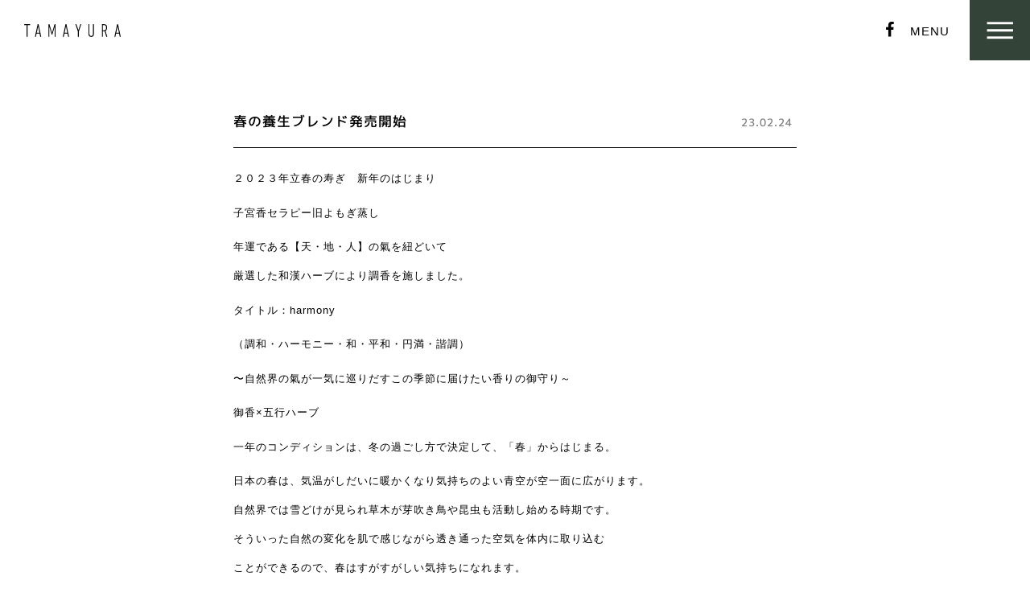

--- FILE ---
content_type: text/html; charset=UTF-8
request_url: https://www.tamayura-onnagenki.com/264/
body_size: 9912
content:
<!DOCTYPE html>
<html lang="ja">
  <head prefix="og: http://ogp.me/ns# article: http://ogp.me/ns/article#">
    <meta charset="utf-8">
    <title>春の養生ブレンド発売開始 | 新着情報 | 香川県高松市のよもぎ蒸し 玉響 -たまゆら- ホームページ</title>    <meta name="description" content="２０２３年立春の寿ぎ　新年のはじまり
子宮香セラピー旧よもぎ蒸し
年運である【天・地・人】の氣を紐どいて
厳選した和漢ハーブにより調香を施しました。
タイトル：harmony
（調和・ハーモニー・和・...">
    <meta property="og:title" content="春の養生ブレンド発売開始 | 新着情報 | 香川県高松市のよもぎ蒸し 玉響 -たまゆら- ホームページ">
    <meta property="og:type" content="article">
    <meta property="og:description" content="２０２３年立春の寿ぎ　新年のはじまり
子宮香セラピー旧よもぎ蒸し
年運である【天・地・人】の氣を紐どいて
厳選した和漢ハーブにより調香を施しました。
タイトル：harmony
（調和・ハーモニー・和・...">
    <meta property="og:url" content="https://www.tamayura-onnagenki.com/264/">
    <meta property="og:image" content="<br />
<b>Warning</b>:  Trying to access array offset on false in <b>/home/pluscube/tamayura-onnagenki.com/public_html/wp/wp-content/themes/tamayura-onnagenki/single.php</b> on line <b>15</b><br />
">
    <meta property="og:site_name" content="香川県高松市のよもぎ蒸し 玉響 -たまゆら- ホームページ">
    <meta name="format-detection" content="telephone=no">
    <link rel="apple-touch-icon" sizes="57x57" href="https://www.tamayura-onnagenki.com/wp/wp-content/themes/tamayura-onnagenki/images/favicon/apple-touch-icon-57x57.png">
    <link rel="apple-touch-icon" sizes="60x60" href="https://www.tamayura-onnagenki.com/wp/wp-content/themes/tamayura-onnagenki/images/favicon/apple-touch-icon-60x60.png">
    <link rel="apple-touch-icon" sizes="72x72" href="https://www.tamayura-onnagenki.com/wp/wp-content/themes/tamayura-onnagenki/images/favicon/apple-touch-icon-72x72.png">
    <link rel="apple-touch-icon" sizes="76x76" href="https://www.tamayura-onnagenki.com/wp/wp-content/themes/tamayura-onnagenki/images/favicon/apple-touch-icon-76x76.png">
    <link rel="apple-touch-icon" sizes="114x114" href="https://www.tamayura-onnagenki.com/wp/wp-content/themes/tamayura-onnagenki/images/favicon/apple-touch-icon-114x114.png">
    <link rel="apple-touch-icon" sizes="120x120" href="https://www.tamayura-onnagenki.com/wp/wp-content/themes/tamayura-onnagenki/images/favicon/apple-touch-icon-120x120.png">
    <link rel="apple-touch-icon" sizes="144x144" href="https://www.tamayura-onnagenki.com/wp/wp-content/themes/tamayura-onnagenki/images/favicon/apple-touch-icon-144x144.png">
    <link rel="apple-touch-icon" sizes="152x152" href="https://www.tamayura-onnagenki.com/wp/wp-content/themes/tamayura-onnagenki/images/favicon/apple-touch-icon-152x152.png">
    <link rel="apple-touch-icon" sizes="180x180" href="https://www.tamayura-onnagenki.com/wp/wp-content/themes/tamayura-onnagenki/images/favicon/apple-touch-icon-180x180.png">
    <meta name="msapplication-TileColor" content="transparent">
    <meta name="msapplication-TileImage" content="https://www.tamayura-onnagenki.com/wp/wp-content/themes/tamayura-onnagenki/images/favicon/mstile-144x144.png">
    <meta name="msapplication-config" content="https://www.tamayura-onnagenki.com/wp/wp-content/themes/tamayura-onnagenki/images/favicon/browserconfig.xml">
    <link rel="icon" type="image/png" sizes="16x16" href="https://www.tamayura-onnagenki.com/wp/wp-content/themes/tamayura-onnagenki/images/favicon/favicon-16x16.png">
    <link rel="icon" type="image/png" sizes="32x32" href="https://www.tamayura-onnagenki.com/wp/wp-content/themes/tamayura-onnagenki/images/favicon/favicon-32x32.png">
    <link rel="icon" type="image/png" sizes="96x96" href="https://www.tamayura-onnagenki.com/wp/wp-content/themes/tamayura-onnagenki/images/favicon/favicon-96x96.png">
    <link rel="icon" type="image/png" sizes="230x230" href="https://www.tamayura-onnagenki.com/wp/wp-content/themes/tamayura-onnagenki/images/favicon/favicon-230x230.png">
    <link rel="shortcut icon" href="https://www.tamayura-onnagenki.com/wp/wp-content/themes/tamayura-onnagenki/images/favicon/favicon.ico">		<!--[if lt IE 9]>
    <script type="text/javascript" src="https://www.tamayura-onnagenki.com/wp/wp-content/themes/tamayura-onnagenki/js/html5shiv.min.js"></script>
    <script type="text/javascript" src="https://www.tamayura-onnagenki.com/wp/wp-content/themes/tamayura-onnagenki/js/css3-mediaqueries.js"></script>
<![endif]-->

    <link rel="stylesheet" type="text/css" media="screen" href="https://www.tamayura-onnagenki.com/wp/wp-content/themes/tamayura-onnagenki/css/normalize.css">
    <link rel="stylesheet" type="text/css" media="screen" href="https://www.tamayura-onnagenki.com/wp/wp-content/themes/tamayura-onnagenki/css/tamayura-onnagenki.css">
    <link href="//fonts.googleapis.com/css?family=Roboto:400,700" rel="stylesheet" type="text/css">
    <link href="https://maxcdn.bootstrapcdn.com/font-awesome/4.7.0/css/font-awesome.min.css" rel="stylesheet" type="text/css"><meta name='robots' content='max-image-preview:large' />
<link rel="alternate" title="oEmbed (JSON)" type="application/json+oembed" href="https://www.tamayura-onnagenki.com/wp-json/oembed/1.0/embed?url=https%3A%2F%2Fwww.tamayura-onnagenki.com%2F264%2F" />
<link rel="alternate" title="oEmbed (XML)" type="text/xml+oembed" href="https://www.tamayura-onnagenki.com/wp-json/oembed/1.0/embed?url=https%3A%2F%2Fwww.tamayura-onnagenki.com%2F264%2F&#038;format=xml" />
<link rel="https://api.w.org/" href="https://www.tamayura-onnagenki.com/wp-json/" /><link rel="alternate" title="JSON" type="application/json" href="https://www.tamayura-onnagenki.com/wp-json/wp/v2/posts/264" /><link rel="canonical" href="https://www.tamayura-onnagenki.com/264/" />
<link rel='shortlink' href='https://www.tamayura-onnagenki.com/?p=264' />
  <style id='global-styles-inline-css' type='text/css'>
:root{--wp--preset--aspect-ratio--square: 1;--wp--preset--aspect-ratio--4-3: 4/3;--wp--preset--aspect-ratio--3-4: 3/4;--wp--preset--aspect-ratio--3-2: 3/2;--wp--preset--aspect-ratio--2-3: 2/3;--wp--preset--aspect-ratio--16-9: 16/9;--wp--preset--aspect-ratio--9-16: 9/16;--wp--preset--color--black: #000000;--wp--preset--color--cyan-bluish-gray: #abb8c3;--wp--preset--color--white: #ffffff;--wp--preset--color--pale-pink: #f78da7;--wp--preset--color--vivid-red: #cf2e2e;--wp--preset--color--luminous-vivid-orange: #ff6900;--wp--preset--color--luminous-vivid-amber: #fcb900;--wp--preset--color--light-green-cyan: #7bdcb5;--wp--preset--color--vivid-green-cyan: #00d084;--wp--preset--color--pale-cyan-blue: #8ed1fc;--wp--preset--color--vivid-cyan-blue: #0693e3;--wp--preset--color--vivid-purple: #9b51e0;--wp--preset--gradient--vivid-cyan-blue-to-vivid-purple: linear-gradient(135deg,rgb(6,147,227) 0%,rgb(155,81,224) 100%);--wp--preset--gradient--light-green-cyan-to-vivid-green-cyan: linear-gradient(135deg,rgb(122,220,180) 0%,rgb(0,208,130) 100%);--wp--preset--gradient--luminous-vivid-amber-to-luminous-vivid-orange: linear-gradient(135deg,rgb(252,185,0) 0%,rgb(255,105,0) 100%);--wp--preset--gradient--luminous-vivid-orange-to-vivid-red: linear-gradient(135deg,rgb(255,105,0) 0%,rgb(207,46,46) 100%);--wp--preset--gradient--very-light-gray-to-cyan-bluish-gray: linear-gradient(135deg,rgb(238,238,238) 0%,rgb(169,184,195) 100%);--wp--preset--gradient--cool-to-warm-spectrum: linear-gradient(135deg,rgb(74,234,220) 0%,rgb(151,120,209) 20%,rgb(207,42,186) 40%,rgb(238,44,130) 60%,rgb(251,105,98) 80%,rgb(254,248,76) 100%);--wp--preset--gradient--blush-light-purple: linear-gradient(135deg,rgb(255,206,236) 0%,rgb(152,150,240) 100%);--wp--preset--gradient--blush-bordeaux: linear-gradient(135deg,rgb(254,205,165) 0%,rgb(254,45,45) 50%,rgb(107,0,62) 100%);--wp--preset--gradient--luminous-dusk: linear-gradient(135deg,rgb(255,203,112) 0%,rgb(199,81,192) 50%,rgb(65,88,208) 100%);--wp--preset--gradient--pale-ocean: linear-gradient(135deg,rgb(255,245,203) 0%,rgb(182,227,212) 50%,rgb(51,167,181) 100%);--wp--preset--gradient--electric-grass: linear-gradient(135deg,rgb(202,248,128) 0%,rgb(113,206,126) 100%);--wp--preset--gradient--midnight: linear-gradient(135deg,rgb(2,3,129) 0%,rgb(40,116,252) 100%);--wp--preset--font-size--small: 13px;--wp--preset--font-size--medium: 20px;--wp--preset--font-size--large: 36px;--wp--preset--font-size--x-large: 42px;--wp--preset--spacing--20: 0.44rem;--wp--preset--spacing--30: 0.67rem;--wp--preset--spacing--40: 1rem;--wp--preset--spacing--50: 1.5rem;--wp--preset--spacing--60: 2.25rem;--wp--preset--spacing--70: 3.38rem;--wp--preset--spacing--80: 5.06rem;--wp--preset--shadow--natural: 6px 6px 9px rgba(0, 0, 0, 0.2);--wp--preset--shadow--deep: 12px 12px 50px rgba(0, 0, 0, 0.4);--wp--preset--shadow--sharp: 6px 6px 0px rgba(0, 0, 0, 0.2);--wp--preset--shadow--outlined: 6px 6px 0px -3px rgb(255, 255, 255), 6px 6px rgb(0, 0, 0);--wp--preset--shadow--crisp: 6px 6px 0px rgb(0, 0, 0);}:where(.is-layout-flex){gap: 0.5em;}:where(.is-layout-grid){gap: 0.5em;}body .is-layout-flex{display: flex;}.is-layout-flex{flex-wrap: wrap;align-items: center;}.is-layout-flex > :is(*, div){margin: 0;}body .is-layout-grid{display: grid;}.is-layout-grid > :is(*, div){margin: 0;}:where(.wp-block-columns.is-layout-flex){gap: 2em;}:where(.wp-block-columns.is-layout-grid){gap: 2em;}:where(.wp-block-post-template.is-layout-flex){gap: 1.25em;}:where(.wp-block-post-template.is-layout-grid){gap: 1.25em;}.has-black-color{color: var(--wp--preset--color--black) !important;}.has-cyan-bluish-gray-color{color: var(--wp--preset--color--cyan-bluish-gray) !important;}.has-white-color{color: var(--wp--preset--color--white) !important;}.has-pale-pink-color{color: var(--wp--preset--color--pale-pink) !important;}.has-vivid-red-color{color: var(--wp--preset--color--vivid-red) !important;}.has-luminous-vivid-orange-color{color: var(--wp--preset--color--luminous-vivid-orange) !important;}.has-luminous-vivid-amber-color{color: var(--wp--preset--color--luminous-vivid-amber) !important;}.has-light-green-cyan-color{color: var(--wp--preset--color--light-green-cyan) !important;}.has-vivid-green-cyan-color{color: var(--wp--preset--color--vivid-green-cyan) !important;}.has-pale-cyan-blue-color{color: var(--wp--preset--color--pale-cyan-blue) !important;}.has-vivid-cyan-blue-color{color: var(--wp--preset--color--vivid-cyan-blue) !important;}.has-vivid-purple-color{color: var(--wp--preset--color--vivid-purple) !important;}.has-black-background-color{background-color: var(--wp--preset--color--black) !important;}.has-cyan-bluish-gray-background-color{background-color: var(--wp--preset--color--cyan-bluish-gray) !important;}.has-white-background-color{background-color: var(--wp--preset--color--white) !important;}.has-pale-pink-background-color{background-color: var(--wp--preset--color--pale-pink) !important;}.has-vivid-red-background-color{background-color: var(--wp--preset--color--vivid-red) !important;}.has-luminous-vivid-orange-background-color{background-color: var(--wp--preset--color--luminous-vivid-orange) !important;}.has-luminous-vivid-amber-background-color{background-color: var(--wp--preset--color--luminous-vivid-amber) !important;}.has-light-green-cyan-background-color{background-color: var(--wp--preset--color--light-green-cyan) !important;}.has-vivid-green-cyan-background-color{background-color: var(--wp--preset--color--vivid-green-cyan) !important;}.has-pale-cyan-blue-background-color{background-color: var(--wp--preset--color--pale-cyan-blue) !important;}.has-vivid-cyan-blue-background-color{background-color: var(--wp--preset--color--vivid-cyan-blue) !important;}.has-vivid-purple-background-color{background-color: var(--wp--preset--color--vivid-purple) !important;}.has-black-border-color{border-color: var(--wp--preset--color--black) !important;}.has-cyan-bluish-gray-border-color{border-color: var(--wp--preset--color--cyan-bluish-gray) !important;}.has-white-border-color{border-color: var(--wp--preset--color--white) !important;}.has-pale-pink-border-color{border-color: var(--wp--preset--color--pale-pink) !important;}.has-vivid-red-border-color{border-color: var(--wp--preset--color--vivid-red) !important;}.has-luminous-vivid-orange-border-color{border-color: var(--wp--preset--color--luminous-vivid-orange) !important;}.has-luminous-vivid-amber-border-color{border-color: var(--wp--preset--color--luminous-vivid-amber) !important;}.has-light-green-cyan-border-color{border-color: var(--wp--preset--color--light-green-cyan) !important;}.has-vivid-green-cyan-border-color{border-color: var(--wp--preset--color--vivid-green-cyan) !important;}.has-pale-cyan-blue-border-color{border-color: var(--wp--preset--color--pale-cyan-blue) !important;}.has-vivid-cyan-blue-border-color{border-color: var(--wp--preset--color--vivid-cyan-blue) !important;}.has-vivid-purple-border-color{border-color: var(--wp--preset--color--vivid-purple) !important;}.has-vivid-cyan-blue-to-vivid-purple-gradient-background{background: var(--wp--preset--gradient--vivid-cyan-blue-to-vivid-purple) !important;}.has-light-green-cyan-to-vivid-green-cyan-gradient-background{background: var(--wp--preset--gradient--light-green-cyan-to-vivid-green-cyan) !important;}.has-luminous-vivid-amber-to-luminous-vivid-orange-gradient-background{background: var(--wp--preset--gradient--luminous-vivid-amber-to-luminous-vivid-orange) !important;}.has-luminous-vivid-orange-to-vivid-red-gradient-background{background: var(--wp--preset--gradient--luminous-vivid-orange-to-vivid-red) !important;}.has-very-light-gray-to-cyan-bluish-gray-gradient-background{background: var(--wp--preset--gradient--very-light-gray-to-cyan-bluish-gray) !important;}.has-cool-to-warm-spectrum-gradient-background{background: var(--wp--preset--gradient--cool-to-warm-spectrum) !important;}.has-blush-light-purple-gradient-background{background: var(--wp--preset--gradient--blush-light-purple) !important;}.has-blush-bordeaux-gradient-background{background: var(--wp--preset--gradient--blush-bordeaux) !important;}.has-luminous-dusk-gradient-background{background: var(--wp--preset--gradient--luminous-dusk) !important;}.has-pale-ocean-gradient-background{background: var(--wp--preset--gradient--pale-ocean) !important;}.has-electric-grass-gradient-background{background: var(--wp--preset--gradient--electric-grass) !important;}.has-midnight-gradient-background{background: var(--wp--preset--gradient--midnight) !important;}.has-small-font-size{font-size: var(--wp--preset--font-size--small) !important;}.has-medium-font-size{font-size: var(--wp--preset--font-size--medium) !important;}.has-large-font-size{font-size: var(--wp--preset--font-size--large) !important;}.has-x-large-font-size{font-size: var(--wp--preset--font-size--x-large) !important;}
/*# sourceURL=global-styles-inline-css */
</style>
<style id='wp-img-auto-sizes-contain-inline-css' type='text/css'>
img:is([sizes=auto i],[sizes^="auto," i]){contain-intrinsic-size:3000px 1500px}
/*# sourceURL=wp-img-auto-sizes-contain-inline-css */
</style>
</head>
  <body class="s-les1 news-detail">
    <div id="container" class="news-detail">
      <header class="hdr">
        <div class="hdr__inner l-oh">
          <div class="hdr__inner__logo">
            <p><a href="https://www.tamayura-onnagenki.com"><svg id="logo" viewbox="0 0 120.41 15.82" xmlns="http://www.w3.org/2000/svg">
                    <path class="cls-1" d="M3.36,15.64a.22.22,0,0,1-.23-.23V1.26A.12.12,0,0,0,3,1.13H.23A.22.22,0,0,1,0,.9V.23A.22.22,0,0,1,.23,0h7a.22.22,0,0,1,.23.23V.9a.22.22,0,0,1-.23.23H4.46a.12.12,0,0,0-.14.14V15.41a.22.22,0,0,1-.23.23Z"></path>
                    <path class="cls-1" d="M16.79.23c0-.14.11-.23.25-.23h.76a.25.25,0,0,1,.25.23l3.22,15.18a.19.19,0,0,1-.21.23h-.74a.24.24,0,0,1-.25-.23l-.78-3.75H15.48l-.78,3.75c0,.14-.09.23-.23.23h-.74c-.14,0-.25-.09-.23-.23Zm2.28,10.35-1.63-8h0l-1.68,8Z"></path>
                    <path class="cls-1" d="M30.31.23A.22.22,0,0,1,30.54,0h.78a.28.28,0,0,1,.3.23l3.13,10.49h0L37.88.23a.29.29,0,0,1,.3-.23H39a.22.22,0,0,1,.23.23V15.41a.22.22,0,0,1-.23.23h-.67a.22.22,0,0,1-.23-.23V3.4H38l-2.76,9.22c0,.16-.11.23-.25.23h-.46c-.14,0-.21-.07-.25-.23L31.51,3.4h-.07v12a.22.22,0,0,1-.23.23h-.67a.22.22,0,0,1-.23-.23Z"></path>
                    <path class="cls-1" d="M51.52.23c0-.14.11-.23.25-.23h.76a.25.25,0,0,1,.25.23L56,15.41a.19.19,0,0,1-.21.23h-.74a.24.24,0,0,1-.25-.23L54,11.66H50.21l-.78,3.75c0,.14-.09.23-.23.23h-.74c-.14,0-.25-.09-.23-.23Zm2.28,10.35-1.63-8h0l-1.68,8Z"></path>
                    <path class="cls-1" d="M67.25,15.64a.22.22,0,0,1-.23-.23V9.06L64,.23c0-.14,0-.23.14-.23H65c.14,0,.21.09.25.23l2.41,7.11h0L70,.23c0-.14.11-.23.25-.23h.8c.14,0,.18.09.14.23l-3,8.83v6.35a.22.22,0,0,1-.23.23Z"></path>
                    <path class="cls-1" d="M80.2,12V.23A.22.22,0,0,1,80.43,0h.74a.22.22,0,0,1,.23.23V12c0,1.82.87,2.64,2.18,2.64s2.21-.83,2.21-2.64V.23A.22.22,0,0,1,86,0h.71A.22.22,0,0,1,87,.23V12c0,2.6-1.36,3.86-3.38,3.86S80.2,14.56,80.2,12Z"></path>
                    <path class="cls-1" d="M102.62,15.64a.23.23,0,0,1-.25-.16l-2-6.9a6.35,6.35,0,0,1-1,.07H98.3a.12.12,0,0,0-.14.14v6.62a.22.22,0,0,1-.23.23H97.2a.22.22,0,0,1-.23-.23V.23A.22.22,0,0,1,97.2,0h2.23c2.74,0,4,1.15,4,4.32,0,2.18-.69,3.4-1.93,4l2.12,7.13c0,.14,0,.23-.11.23Zm-.41-11.31c0-2.41-.78-3.2-2.69-3.2H98.3a.12.12,0,0,0-.14.14V7.4a.12.12,0,0,0,.14.14h1.22C101.38,7.54,102.21,6.83,102.21,4.32Z"></path>
                    <path class="cls-1" d="M115.92.23c0-.14.11-.23.25-.23h.76a.25.25,0,0,1,.25.23l3.22,15.18a.19.19,0,0,1-.21.23h-.74a.24.24,0,0,1-.25-.23l-.78-3.75h-3.82l-.78,3.75c0,.14-.09.23-.23.23h-.74c-.14,0-.25-.09-.23-.23Zm2.28,10.35-1.63-8h0l-1.68,8Z"></path>
                </svg></a></p>
          </div>
          <div class="hdr__inner__right">
            <nav class="page-nav news-detail">
              <ul class="gnav">
                <li class="gnav__list"><a href="https://www.tamayura-onnagenki.com/news/"><span class="ja">新着情報</span><span class="en">NEWS</span></a>
                </li>
                <li class="gnav__list"><a href="https://www.tamayura-onnagenki.com/about/concept/"><span class="ja">玉響について</span><span class="en">ABOUT US</span></a>
                </li>
                <li class="gnav__list"><a href="https://www.tamayura-onnagenki.com/lineup/pack/"><span class="ja">商品一覧</span><span class="en">LINE UP</span></a>
                </li>
                <li class="gnav__list"><a href="https://www.tamayura-onnagenki.com/salon/"><span class="ja">サロン玉響</span><span class="en">SALON</span></a>
                </li>
                <li class="gnav__list"><a href="https://www.tamayura-onnagenki.com/business/"><span class="ja">法人様窓口</span><span class="en">BUSINESS</span></a>
                </li>
                <li class="gnav__list"><a href="https://www.tamayura-onnagenki.com/tamayura-column/"><span class="ja">コラム</span><span class="en">COLUMN</span></a>
                </li>
                <li class="gnav__list"><a href="https://tamayura005.stores.jp/" target="_blank"><span class="ja">オンラインストア</span><span class="en">ONLINE STORE</span></a></li>
              </ul>
              <p class="gnav__contact"><a href="https://www.tamayura-onnagenki.com/contact/"><img src="https://www.tamayura-onnagenki.com/wp/wp-content/themes/tamayura-onnagenki/images/common/icon-mail.png"></a></p>
            </nav>
            <nav class="text-nav l-only-pc">
              <ul class="text-nav__inner">
                <li class="l-ib"><a href="https://www.facebook.com/tamayurayoujyouan/" target="_blank"><i class="fa fa-facebook last"></i></a></li>
              </ul>
              <p class="text-nav__inner s-roboto-con">MENU</p>
            </nav>
          </div>
        </div>
      </header>
      <main class="cont news-detail">
        <section class="sect">
          <div class="sect__cont l-static-compact">
            <div class="m-news-cont">
              <div class="news-ttl">
                <h1>春の養生ブレンド発売開始</h1>
                <p class="news-date">23.02.24</p>
              </div><p>２０２３年立春の寿ぎ　新年のはじまり</p>
<p>子宮香セラピー旧よもぎ蒸し</p>
<p>年運である【天・地・人】の氣を紐どいて<br />
厳選した和漢ハーブにより調香を施しました。</p>
<p>タイトル：harmony</p>
<p>（調和・ハーモニー・和・平和・円満・諧調）</p>
<p>〜自然界の氣が一気に巡りだすこの季節に届けたい香りの御守り～</p>
<p>御香×五行ハーブ</p>
<p>一年のコンディションは、冬の過ごし方で決定して、「春」からはじまる。</p>
<p>日本の春は、気温がしだいに暖かくなり気持ちのよい青空が空一面に広がります。<br />
自然界では雪どけが見られ草木が芽吹き鳥や昆虫も活動し始める時期です。<br />
そういった自然の変化を肌で感じながら透き通った空気を体内に取り込む<br />
ことができるので、春はすがすがしい気持ちになれます。</p>
<p>春は四季のはじまりでもあり、何かを始められる方も多いことでしょう。<br />
また、何かとせわしなくなり、その変化がストレスとなります。<br />
ストレスは一種の刺激で、それが強過ぎると身体にとっては大きなダメージ<br />
になったり、また弱くてもたまってくるとイライラや不安、憂うつになり、<br />
人に対して怒りっぽくなったりします。</p>
<p>古代中国に起源を持つ哲理として五行説があります。<br />
その五行説でいうと春には肝が亢進しやすくなるといわれています。<br />
肝は単に現代医学でいう血の貯蔵庫である肝臓をさすだけではなく、<br />
気を全身にめぐらす働きも担っています。</p>
<p>すなわち自律神経の機能です。<br />
その肝が亢進すると、血が騒ぐようになり、のぼせやすくなります。<br />
顔では眼やその周り、そして鼻の粘膜で充血しやすくなり、<br />
そこに春に多いスギ花粉などが飛んでくると花粉症になり、<br />
眼や鼻の周囲で炎症を起こすようになります。</p>
<p>花粉症でお悩みの方はこの時期うっとうしく感じるかもしれません。</p>
<p>漢方の古典　「黄帝内経（こうていだいけい）」　には、<br />
春は花や草木の芽が吹き、それまで静かにしていた動物や昆虫が外に飛び出し、<br />
川や海に住む生き物まで自然の全てが活き活きと栄えてくる季節なので、<br />
春の３ヵ月を発陳（はっちん）と言って、その養生法が次のように述べられています。</p>
<p>「この季節には、少し遅く寝て少し早く起き、楽な格好で外に出てゆったりと歩き、<br />
体をのびやかにし、春に芽生えた万物と同じように、心身ともに活き活きと、<br />
活動的な気持ち、あるいは活動するのがいい、これが春の季節に調和した養生法であります。<br />
もし、養生法に逆らって、活動しなくて気持ちが沈んだままだと、<br />
五行による春に配当する臓器である肝を傷害し、夏になっても汗をかかず寒性の病<br />
（冷え症）にかかりやすくなるとされています。」</p>
<p>春は春一番といわれるように自然の風による影響が強く、<br />
風邪（ふうじゃ）が身体に侵入して病気にかかりやすくなります。<br />
風邪とは感冒のもとになるインフルエンザウイルスほかいろいろな細菌、<br />
スギ花粉やホコリなどのアレルゲンが風によって運ばれて来たと考えたのです。<br />
したがって春は風邪対策が重要になります。</p>
<p>小太郎漢方製薬より<br />
https://www.kotaro.co.jp/kampo/season/spring.html</p>
<p>当店では、中医学理論に基づき和漢生薬とハーブをブレンドしています。</p>
<p>また、季節の邪気に対処するための芳香療法をよもぎ蒸しに取り入れた元祖として大都市圏の人気サロンを中心に30代～40代の働く女性を支えるセルフケアを確立。</p>
<p>中医ハーバルセラピーによる「香氣温浴療法」<br />
ウイルス対策におすすめ和漢生薬とハーブ配合　薬膳ティーとしてもおすすめできます。</p>
<p>《よもぎ癒のヨモギ蒸しの特徴》<br />
①安心安全にこだわった素材選び<br />
②結果に、こだわったブレンド<br />
③他にない、優れた香り</p>
<p>当店通販サイト<a href="http://yomogiyu.ocnk.net/" target="_blank" rel="noopener noreferrer">『よもぎ癒』 http://yomogiyu.ocnk.net/</a> より<br />
【季節の養生パック】をお選びください。</p>
<p>１０パック　→　<a href="http://yomogiyu.ocnk.net/product/82" target="_blank" rel="noopener noreferrer">http://yomogiyu.ocnk.net/product/82</a></p>
<p>お得なサロン登録されている方は</p>
<p>３０パック　→　<a href="http://yomogiyu.ocnk.net/product/81" target="_blank" rel="noopener noreferrer">http://yomogiyu.ocnk.net/product/81</a></p>
<p>５０パック　→　<a href="http://yomogiyu.ocnk.net/product/80" target="_blank" rel="noopener noreferrer">http://yomogiyu.ocnk.net/product/80</a></p>
<p><img fetchpriority="high" decoding="async" class="alignnone size-full wp-image-232" src="https://www.tamayura-onnagenki.com/wp/wp-content/uploads/2022/02/ume2022.jpeg" alt="" width="640" height="427" srcset="https://www.tamayura-onnagenki.com/wp/wp-content/uploads/2022/02/ume2022.jpeg 640w, https://www.tamayura-onnagenki.com/wp/wp-content/uploads/2022/02/ume2022-300x200.jpeg 300w" sizes="(max-width: 640px) 100vw, 640px" /></p>
            </div>
            <p class="l-center l-mb6"><a href="https://www.tamayura-onnagenki.com/news/" class="s-btn raised back">BACK</a></p>
          </div>
        </section>      </main>
      <footer class="ftr news-detail">
        <div class="ftr__inner">
          <p class="ftr__inner__logo"><a href="https://www.tamayura-onnagenki.com/"><img src="https://www.tamayura-onnagenki.com/wp/wp-content/themes/tamayura-onnagenki/images/common/logo.svg"></a></p>
          <nav class="ftr__inner__nav">
            <ul class="m-nav">
              <li><a href="https://www.tamayura-onnagenki.com/news/">NEWS</a>
              </li>
              <li><a href="https://www.tamayura-onnagenki.com/about/concept/">ABOUT US</a>
              </li>
              <li><a href="https://www.tamayura-onnagenki.com/lineup/pack/">LINE UP</a>
              </li>
              <li><a href="https://www.tamayura-onnagenki.com/salon/">SALON</a>
              </li>
              <li><a href="https://www.tamayura-onnagenki.com/business/">BUSINESS</a>
              </li>
              <li><a href="https://www.tamayura-onnagenki.com/tamayura-column/">COLUMN</a>
              </li>
              <li><a href="https://www.tamayura-onnagenki.com/contact/">CONTACT</a>
              </li>
            </ul>
          </nav>
          <p class="ftr__inner__store__copy">玉響のオリジナル商品はオンラインショップから購入できます</p>
          <ul class="ftr__inner__store">
            <li class="ftr__inner__store__list"><a href="https://tamayura005.stores.jp/" target="_blank" class="s-btn border white"><span class="text">オンラインショップ</span></a></li>
          </ul>
          <ul class="ftr__inner__sns">
            <li><a href="https://www.facebook.com/tamayurayoujyouan/" target="_blank"><i class="icon-sns-facebook"></i></a></li>
          </ul><small class="ftr__inner__copyright">&copy; TAMAYURA.</small>
        </div>
      </footer>
    </div><script type="speculationrules">
{"prefetch":[{"source":"document","where":{"and":[{"href_matches":"/*"},{"not":{"href_matches":["/wp/wp-*.php","/wp/wp-admin/*","/wp/wp-content/uploads/*","/wp/wp-content/*","/wp/wp-content/plugins/*","/wp/wp-content/themes/tamayura-onnagenki/*","/*\\?(.+)"]}},{"not":{"selector_matches":"a[rel~=\"nofollow\"]"}},{"not":{"selector_matches":".no-prefetch, .no-prefetch a"}}]},"eagerness":"conservative"}]}
</script>
<script id="wp-emoji-settings" type="application/json">
{"baseUrl":"https://s.w.org/images/core/emoji/17.0.2/72x72/","ext":".png","svgUrl":"https://s.w.org/images/core/emoji/17.0.2/svg/","svgExt":".svg","source":{"concatemoji":"https://www.tamayura-onnagenki.com/wp/wp-includes/js/wp-emoji-release.min.js?ver=6.9"}}
</script>
<script type="module">
/* <![CDATA[ */
/*! This file is auto-generated */
const a=JSON.parse(document.getElementById("wp-emoji-settings").textContent),o=(window._wpemojiSettings=a,"wpEmojiSettingsSupports"),s=["flag","emoji"];function i(e){try{var t={supportTests:e,timestamp:(new Date).valueOf()};sessionStorage.setItem(o,JSON.stringify(t))}catch(e){}}function c(e,t,n){e.clearRect(0,0,e.canvas.width,e.canvas.height),e.fillText(t,0,0);t=new Uint32Array(e.getImageData(0,0,e.canvas.width,e.canvas.height).data);e.clearRect(0,0,e.canvas.width,e.canvas.height),e.fillText(n,0,0);const a=new Uint32Array(e.getImageData(0,0,e.canvas.width,e.canvas.height).data);return t.every((e,t)=>e===a[t])}function p(e,t){e.clearRect(0,0,e.canvas.width,e.canvas.height),e.fillText(t,0,0);var n=e.getImageData(16,16,1,1);for(let e=0;e<n.data.length;e++)if(0!==n.data[e])return!1;return!0}function u(e,t,n,a){switch(t){case"flag":return n(e,"\ud83c\udff3\ufe0f\u200d\u26a7\ufe0f","\ud83c\udff3\ufe0f\u200b\u26a7\ufe0f")?!1:!n(e,"\ud83c\udde8\ud83c\uddf6","\ud83c\udde8\u200b\ud83c\uddf6")&&!n(e,"\ud83c\udff4\udb40\udc67\udb40\udc62\udb40\udc65\udb40\udc6e\udb40\udc67\udb40\udc7f","\ud83c\udff4\u200b\udb40\udc67\u200b\udb40\udc62\u200b\udb40\udc65\u200b\udb40\udc6e\u200b\udb40\udc67\u200b\udb40\udc7f");case"emoji":return!a(e,"\ud83e\u1fac8")}return!1}function f(e,t,n,a){let r;const o=(r="undefined"!=typeof WorkerGlobalScope&&self instanceof WorkerGlobalScope?new OffscreenCanvas(300,150):document.createElement("canvas")).getContext("2d",{willReadFrequently:!0}),s=(o.textBaseline="top",o.font="600 32px Arial",{});return e.forEach(e=>{s[e]=t(o,e,n,a)}),s}function r(e){var t=document.createElement("script");t.src=e,t.defer=!0,document.head.appendChild(t)}a.supports={everything:!0,everythingExceptFlag:!0},new Promise(t=>{let n=function(){try{var e=JSON.parse(sessionStorage.getItem(o));if("object"==typeof e&&"number"==typeof e.timestamp&&(new Date).valueOf()<e.timestamp+604800&&"object"==typeof e.supportTests)return e.supportTests}catch(e){}return null}();if(!n){if("undefined"!=typeof Worker&&"undefined"!=typeof OffscreenCanvas&&"undefined"!=typeof URL&&URL.createObjectURL&&"undefined"!=typeof Blob)try{var e="postMessage("+f.toString()+"("+[JSON.stringify(s),u.toString(),c.toString(),p.toString()].join(",")+"));",a=new Blob([e],{type:"text/javascript"});const r=new Worker(URL.createObjectURL(a),{name:"wpTestEmojiSupports"});return void(r.onmessage=e=>{i(n=e.data),r.terminate(),t(n)})}catch(e){}i(n=f(s,u,c,p))}t(n)}).then(e=>{for(const n in e)a.supports[n]=e[n],a.supports.everything=a.supports.everything&&a.supports[n],"flag"!==n&&(a.supports.everythingExceptFlag=a.supports.everythingExceptFlag&&a.supports[n]);var t;a.supports.everythingExceptFlag=a.supports.everythingExceptFlag&&!a.supports.flag,a.supports.everything||((t=a.source||{}).concatemoji?r(t.concatemoji):t.wpemoji&&t.twemoji&&(r(t.twemoji),r(t.wpemoji)))});
//# sourceURL=https://www.tamayura-onnagenki.com/wp/wp-includes/js/wp-emoji-loader.min.js
/* ]]> */
</script>
    <script type="text/javascript" src="https://www.tamayura-onnagenki.com/wp/wp-content/themes/tamayura-onnagenki/js/jquery.min.js"></script>
    <script type="text/javascript" src="https://www.tamayura-onnagenki.com/wp/wp-content/themes/tamayura-onnagenki/js/tamayura-onnagenki.min.js"></script>
    <script type="text/javascript">
      $(function(){
          var
          $container = $('#container');
      
      });
    </script>
    <script>
      (function(i,s,o,g,r,a,m){i['GoogleAnalyticsObject']=r;i[r]=i[r]||function(){
      (i[r].q=i[r].q||[]).push(arguments)},i[r].l=1*new Date();a=s.createElement(o),
      m=s.getElementsByTagName(o)[0];a.async=1;a.src=g;m.parentNode.insertBefore(a,m)
      })(window,document,'script','//www.google-analytics.com/analytics.js','ga');
      
      ga('create', 'UA-100098085-1', 'auto');
      ga('send', 'pageview');
    </script>
  </body>
</html>

--- FILE ---
content_type: text/css
request_url: https://www.tamayura-onnagenki.com/wp/wp-content/themes/tamayura-onnagenki/css/tamayura-onnagenki.css
body_size: 14664
content:
@font-face{font-family:'M+ 2m light';src:url("../fonts/mplus-2p-light.eot")}@font-face{font-family:'M+ 2p light';font-style:normal;src:local("M+ 2p light"),url("../fonts/mplus-2p-light.woff") format("woff");src:local("M+ 2p light"),url("../fonts/mplus-2p-light.ttf") format("truetype")}@font-face{font-family:'M+ 2m regular';src:url("../fonts/mplus-2p-regular.eot")}@font-face{font-family:'M+ 2p regular';font-style:normal;src:local("M+ 2p regular"),url("../fonts/mplus-2p-regular.woff") format("woff");src:local("M+ 2p regular"),url("../fonts/mplus-2p-regular.ttf") format("truetype")}@font-face{font-family:'M+ 2m medium';src:url("../fonts/mplus-2p-medium.eot")}@font-face{font-family:'M+ 2p medium';font-style:normal;src:local("M+ 2p medium"),url("../fonts/mplus-2p-medium.woff") format("woff");src:local("M+ 2p medium"),url("../fonts/mplus-2p-medium.ttf") format("truetype")}@font-face{font-family:'M+ 2p bold';src:url("../fonts/mplus-2p-bold.eot")}@font-face{font-family:'M+ 2p bold';font-style:normal;src:local("M+ 2p bold"),url("../fonts/mplus-2p-bold.woff") format("woff");src:local("M+ 2p bold"),url("../fonts/mplus-2p-bold.ttf") format("truetype")}.s-roboto-con{font-family:'Roboto Condensed', 'ヒラギノ角ゴ Pro W3', 'Hiragino Kaku Gothic Pro', 'メイリオ', 'Meiryo', 'Osaka', 'MS PGothic', 'ＭＳ Ｐゴシック', 'ＭＳ ゴシック', sans-serif}.s-comfo{font-family:'Comfortaa', sans-serif}.s-mont{font-family:'Montserrat', 'Helvetica Neue', 'Helvetica', 'Arial', '小塚ゴシック Pro','Kozuka Gothic Pro', 'Hiragino Kaku Gothic Pro', 'ヒラギノ角ゴ Pro W3', 'Osaka', 'メイリオ',Meiryo, 'MS PGothic', 'ＭＳ Ｐゴシック', 'ＭＳ ゴシック', sans-serif}.s-meiryo{font-family:'メイリオ', 'Meiryo', 'ヒラギノ角ゴ Pro W3', 'Hiragino Kaku Gothic Pro', 'Osaka', 'ＭＳ Ｐゴシック', 'MS PGothic', sans-serif}.s-osaka{font-family:'Osaka', 'ヒラギノ角ゴ Pro W3', 'Hiragino Kaku Gothic Pro', 'ＭＳ Ｐゴシック', 'MS PGothic', sans-serif}.s-hirakaku{font-family:'ヒラギノ角ゴ Pro W3', 'Hiragino Kaku Gothic Pro', 'メイリオ', 'Meiryo', 'Osaka', 'MS PGothic', 'ＭＳ Ｐゴシック', 'ＭＳ ゴシック', sans-serif}.s-yumin{font-family:'游明朝', 'YuMincho', 'ヒラギノ明朝 ProN W3', 'Hiragino Mincho ProN', 'ヒラギノ明朝 Pro', 'Hiragino Mincho Pro', 'HG明朝E', 'ＭＳ Ｐ明朝', 'MS PMincho', 'ＭＳ 明朝', 'MS Mincho', serif}.s-cardo{font-family:'Cardo', serif}.s-quick4{font-family:'Quicksand', sans-serif;font-weight:400}.s-quick7{font-family:'Quicksand', sans-serif;font-weight:700}.s-varela{font-family:'Varela Round', sans-serif}.s-roboto{font-family:'Roboto', sans-serif}.s-lato{font-family:'Lato', sans-serif}.s-m2l{font-family:'M+ 2p light', 'ヒラギノ角ゴ Pro W3', 'Hiragino Kaku Gothic Pro', 'メイリオ', 'Meiryo', 'Osaka', 'MS PGothic', 'ＭＳ Ｐゴシック', 'ＭＳ ゴシック', sans-serif;-webkit-font-smoothing:antialiased;-moz-osx-font-smoothing:grayscale}.s-m2r{font-family:'M+ 2p regular', 'ヒラギノ角ゴ Pro W3', 'Hiragino Kaku Gothic Pro', 'メイリオ', 'Meiryo', 'Osaka', 'MS PGothic', 'ＭＳ Ｐゴシック', 'ＭＳ ゴシック', sans-serif;-webkit-font-smoothing:antialiased;-moz-osx-font-smoothing:grayscale}.s-m2m{font-family:'M+ 2p medium', 'ヒラギノ角ゴ Pro W3', 'Hiragino Kaku Gothic Pro', 'メイリオ', 'Meiryo', 'Osaka', 'MS PGothic', 'ＭＳ Ｐゴシック', 'ＭＳ ゴシック', sans-serif;-webkit-font-smoothing:antialiased;-moz-osx-font-smoothing:grayscale}.s-m2b{font-family:'M+ 2p bold', 'ヒラギノ角ゴ Pro W3', 'Hiragino Kaku Gothic Pro', 'メイリオ', 'Meiryo', 'Osaka', 'MS PGothic', 'ＭＳ Ｐゴシック', 'ＭＳ ゴシック', sans-serif;-webkit-font-smoothing:antialiased;-moz-osx-font-smoothing:grayscale}@font-face{font-family:'fontello';src:local("fontello"),url("../ico/fontello.eot");src:local("fontello"),url("../ico/fontello.eot#iefix") format("embedded-opentype");src:local("fontello"),url("../ico/fontello.woff2") format("woff2");src:local("fontello"),url("../ico/fontello.woff") format("woff");src:local("fontello"),url("../ico/fontello.ttf") format("truetype");font-weight:normal;font-style:normal}[class^="icon-"]:before,[class*=" icon-"]:before,[class^="icon-"]:after,[class*=" icon-"]:after{font-family:"fontello";font-style:normal;font-weight:normal;speak:none;display:inline-block;text-decoration:inherit;width:1em;margin-right:.2em;text-align:center;font-variant:normal;text-transform:none;line-height:1em;margin-left:.2em;-webkit-font-smoothing:antialiased;-moz-osx-font-smoothing:grayscale}.icon-arrow-upper:before,.icon-arrow-upper-a:after{content:'\e800'}.icon-arrow-under:before,.icon-arrow-under-a:after{content:'\e801'}.icon-arrow-right:before,.icon-arrow-right-a:after{content:'\e802'}.icon-arrow-left:before,.icon-arrow-left-a:after{content:'\e803'}.icon-sns-facebook:before,.icon-sns-facebook-a:after{content:'\e804'}.icon-sns-twitter:before,.icon-sns-twitter-a:after{content:'\e805'}.icon-sns-instagram:before,.icon-sns-instagram-a:after{content:'\e806'}.s-kern{-webkit-font-kerning:auto;font-kerning:auto}.s-capitalize{text-transform:capitalize}.s-just{text-align:justify;text-justify:inter-ideograph}@media screen and (max-width: 736px){.s-just-sp{text-align:justify;text-justify:inter-ideograph}}.s-fz07{font-size:.7px}.s-fz08{font-size:.8px}.s-fz09{font-size:.9px}.s-fz1{font-size:1px}.s-fz113{font-size:11.3px}.s-fz12{font-size:12px}.s-fz13{font-size:13px}.s-fz133{font-size:13.3px}.s-fz14{font-size:14px}.s-fz15{font-size:15px}@media screen and (max-width: 736px){.s-fz15{font-size:12px}}.s-fz16{font-size:16px}.s-fz18{font-size:18px}@media screen and (max-width: 736px){.s-fz18{font-size:14px}}.s-fz20{font-size:20px}@media screen and (max-width: 736px){.s-fz20{font-size:14px}}.s-fz21{font-size:21px}@media screen and (max-width: 736px){.s-fz21{font-size:14px}}.s-fz22{font-size:22px}@media screen and (max-width: 736px){.s-fz22{font-size:15px}}.s-fz24{font-size:24px}@media screen and (max-width: 736px){.s-fz24{font-size:18px}}.s-fz28{font-size:28px}@media screen and (max-width: 736px){.s-fz28{font-size:21px}}.s-fz32{font-size:32px}@media screen and (max-width: 736px){.s-fz32{font-size:21px}}.s-fwb{font-weight:bold}.s-les0{letter-spacing:0}.s-les1{letter-spacing:1px}.s-les2{letter-spacing:2px}@media screen and (max-width: 736px){.s-les2{letter-spacing:1px}}.s-les3{letter-spacing:3px}@media screen and (max-width: 736px){.s-les3{letter-spacing:2px}}.s-les4{letter-spacing:4px}@media screen and (max-width: 736px){.s-les4{letter-spacing:2px}}.s-black{color:#000}.s-white{color:#fff}.s-grey{color:#898989}.s-bg-black{background-color:#000}.s-bg-white{background-color:#fff}.s-bg-lgrey{background-color:#f5f5f5}.s-bg-grey{background-color:#898989}.s-bdtn{border-top:none}.s-bdbn{border-bottom:none}.s-bdn{border:none}.s-bdt{border-top:1px solid #999}@media screen and (min-width: 737px){.s-bdt-pc{border-top:1px solid #999}}.s-bdr{border-right:1px solid #999}.s-bdb{border-bottom:1px solid #999}.s-bdb-dash{border-bottom:1px dashed #898989}.s-bdb-dot{border-bottom:1px dotted #898989}@media screen and (max-width: 736px){.s-bdb-sp{border-bottom:1px solid #898989}}.s-bdl{border-left:1px solid #999}@media screen and (min-width: 737px){.s-bdl{border-left:1px solid #999}}.s-r2{border-radius:2px;-webkit-border-radius:2px;-moz-border-radius:2px;-ms-border-radius:2px}.s-r3{border-radius:3px;-webkit-border-radius:3px;-moz-border-radius:3px;-ms-border-radius:3px}.s-r4{border-radius:4px;-webkit-border-radius:4px;-moz-border-radius:4px;-ms-border-radius:4px}.s-r5{border-radius:5px;-webkit-border-radius:5px;-moz-border-radius:5px;-ms-border-radius:5px}.s-r6{border-radius:6px;-webkit-border-radius:6px;-moz-border-radius:6px;-ms-border-radius:6px}.s-r7{border-radius:7px;-webkit-border-radius:7px;-moz-border-radius:7px;-ms-border-radius:7px}.s-r8{border-radius:8px;-webkit-border-radius:8px;-moz-border-radius:8px;-ms-border-radius:8px}.s-r9{border-radius:9px;-webkit-border-radius:9px;-moz-border-radius:9px;-ms-border-radius:9px}.s-r10{border-radius:10px;-webkit-border-radius:10px;-moz-border-radius:10px;-ms-border-radius:10px}.s-arrow,.s-arrow-white,.s-arrow-back{position:relative;padding-left:14px}@media screen and (max-width: 736px){.s-arrow,.s-arrow-white,.s-arrow-back{padding-left:13px}}.s-arrow:before,.s-arrow-white:before,.s-arrow-back:before{content:'';position:absolute;display:inline-block;width:6.3px;height:6.3px;border-top:1px solid #999;border-right:1px solid #999;-webkit-transform:rotate(45deg);transform:rotate(45deg);top:0;bottom:0;left:0;margin:auto}@media screen and (max-width: 736px){.s-arrow:before,.s-arrow-white:before,.s-arrow-back:before{width:5.85px;height:5.85px}}.s-arrow-r{position:relative;padding-right:14px}@media screen and (max-width: 736px){.s-arrow-r{padding-right:13px}}.s-arrow-r:before{content:'';position:absolute;display:inline-block;width:6.3px;height:6.3px;border-top:1px solid #999;border-right:1px solid #999;-webkit-transform:rotate(45deg);transform:rotate(45deg);top:0;bottom:0;right:0;margin:auto}@media screen and (max-width: 736px){.s-arrow-r:before{width:5.85px;height:5.85px}}.s-arrow-white:before{border-color:white}.s-arrow-upper,.s-arrow-lower{position:relative;padding-left:14px}@media screen and (max-width: 736px){.s-arrow-upper,.s-arrow-lower{padding-left:13px}}.s-arrow-upper:before,.s-arrow-lower:before{content:'';position:absolute;display:inline-block;width:7px;height:7px;border-top:1px solid #999;border-right:1px solid #999;-webkit-transform:rotate(-45deg);transform:rotate(-45deg);top:45%;left:0;margin:auto}@media screen and (max-width: 736px){.s-arrow-upper:before,.s-arrow-lower:before{width:5.85px;height:5.85px}}.s-arrow-lower:before{-webkit-transform:rotate(135deg);transform:rotate(135deg);top:25%}.s-arrow-back:before{-webkit-transform:rotate(-135deg);transform:rotate(-135deg)}.s-btn{vertical-align:middle;padding:0.5em 1em;display:inline-block;background-color:#000}.s-btn.pri{color:#fff;background-color:#edbf1e}.s-btn.pri.s-bd{border:2px solid #f5f5f5}.s-btn.sec{color:#000;background-color:#f5f5f5}.s-btn.sec.s-bd{border:1px solid #c3c3c3}.m-ul-anno{overflow:hidden}.m-ul-anno li{padding-left:1em}.m-ul-anno li:last-child{margin-bottom:0}.m-ul-anno li:before{content:"*";margin-left:-1rem;width:1rem}.m-ul-anno-z{overflow:hidden}.m-ul-anno-z li{padding-left:1em}.m-ul-anno-z li:last-child{margin-bottom:0}.m-ul-anno-z li:before{content:"※";margin-left:-1rem;width:1rem}.m-ul-disc{overflow:hidden}.m-ul-disc li{padding-left:1em}.m-ul-disc li:last-child{margin-bottom:0}.m-ul-disc li:before{content:"・";margin-left:-1rem;width:1rem}.m-ul-dcircle{overflow:hidden}.m-ul-dcircle li{padding-left:1em}.m-ul-dcircle li:last-child{margin-bottom:0}.m-ul-dcircle li:before{content:"◎";margin-left:-1rem;width:1rem}.m-ul-hyp{overflow:hidden}.m-ul-hyp li{padding-left:1em}.m-ul-hyp li:last-child{margin-bottom:0}.m-ul-hyp li:before{content:"-";margin-left:-1rem;width:1rem}.m-nav,.m-nav-arrow,.m-nav-arrow-r,.m-nav-pipe,.m-nav-uline{overflow:visible}.m-nav li,.m-nav-arrow li,.m-nav-arrow-r li,.m-nav-pipe li,.m-nav-uline li{display:inline-block}.m-nav li:last-child,.m-nav-arrow li:last-child,.m-nav-arrow-r li:last-child,.m-nav-pipe li:last-child,.m-nav-uline li:last-child{margin-right:0}.m-nav li a:hover,.m-nav-arrow li a:hover,.m-nav-arrow-r li a:hover,.m-nav-pipe li a:hover,.m-nav-uline li a:hover{text-decoration:underline}.m-nav-arrow li{position:relative;padding-left:14px}@media screen and (max-width: 736px){.m-nav-arrow li{padding-left:13px}}.m-nav-arrow li:before{content:'';position:absolute;display:inline-block;width:6.3px;height:6.3px;border-top:1px solid #999;border-right:1px solid #999;-webkit-transform:rotate(45deg);transform:rotate(45deg);top:0;bottom:0;left:0;margin:auto}@media screen and (max-width: 736px){.m-nav-arrow li:before{width:5.85px;height:5.85px}}.m-nav-arrow-r li{position:relative;padding-right:14px}@media screen and (max-width: 736px){.m-nav-arrow-r li{padding-right:13px}}.m-nav-arrow-r li:after{content:'';position:absolute;display:inline-block;width:6.3px;height:6.3px;border-top:1px solid #999;border-right:1px solid #999;-webkit-transform:rotate(45deg);transform:rotate(45deg);top:0;bottom:0;right:0;margin:auto}@media screen and (max-width: 736px){.m-nav-arrow-r li:after{width:5.85px;height:5.85px}}.m-nav-pipe li{border-left:1px solid #999;padding:0 15px}.m-nav-pipe li:last-child{border-right:1px solid #999}@media screen and (max-width: 736px){.m-nav-pipe li{border-left:none;padding:0}}.m-nav-uline a{text-decoration:underline}.m-nav-uline a:hover{opacity:.6;filter:alpha(opacity=60)}.m-ol-num{list-style-type:decimal;padding-left:2rem;overflow:visible}.m-ol-num li:last-child{margin-bottom:0}.m-ol-lalpha{list-style-type:lower-alpha;padding-left:2rem;overflow:visible}.m-ol-lalpha li:last-child{margin-bottom:0}.m-ol-ualpha{list-style-type:upper-latin;padding-left:2rem;overflow:visible}.m-ol-ualpha li:last-child{margin-bottom:0}.m-dl-side{overflow:hidden}.m-dl-side dt,.m-dl-side dd{float:left}@media screen and (max-width: 736px){.m-dl-side dt,.m-dl-side dd{width:100%;margin-left:0;margin-right:0;float:none}}.m-dl-side dt{clear:both;width:25%}@media screen and (max-width: 736px){.m-dl-side dt{width:100%}}.m-dl-side dd{width:75%}@media screen and (max-width: 736px){.m-dl-side dd{width:100%}}.m-dl-side.s-bd{border-top:1px solid #999}.m-dl-side.s-bd dt,.m-dl-side.s-bd dd{padding:12px 0;margin-bottom:0;border-bottom:1px solid #999}.m-dl-side.l-3-7 dt{width:30%}@media screen and (max-width: 736px){.m-dl-side.l-3-7 dt{width:100%}}.m-dl-side.l-3-7 dd{width:70%}@media screen and (max-width: 736px){.m-dl-side.l-3-7 dd{width:100%}}.m-dl-side.l-4-6 dt{width:40%}@media screen and (max-width: 736px){.m-dl-side.l-4-6 dt{width:100%}}.m-dl-side.l-4-6 dd{width:60%}@media screen and (max-width: 736px){.m-dl-side.l-4-6 dd{width:100%}}.m-dl-side.l-half dt{width:50%}@media screen and (max-width: 736px){.m-dl-side.l-half dt{width:100%}}.m-dl-side.l-half dd{width:50%}@media screen and (max-width: 736px){.m-dl-side.l-half dd{width:100%}}.m-cubicEaseOut{-webkit-transition:-webkit-transform 0.4s cubic-bezier(0.215, 0.61, 0.355, 1);transition:-webkit-transform 0.4s cubic-bezier(0.215, 0.61, 0.355, 1);transition:transform 0.4s cubic-bezier(0.215, 0.61, 0.355, 1);transition:transform 0.4s cubic-bezier(0.215, 0.61, 0.355, 1), -webkit-transform 0.4s cubic-bezier(0.215, 0.61, 0.355, 1)}.m-grid{max-width:100%}.m-grid.l-static-grid{max-width:1000px}.m-grid.l-compact-grid{max-width:840px}.m-grid .row{-webkit-box-sizing:border-box;box-sizing:border-box}.m-grid .row:after{display:table;clear:both;content:''}.m-grid .row .col{-webkit-box-sizing:border-box;box-sizing:border-box;float:left;padding-right:20px;padding-left:20px}.m-grid .row .col.l-float-r{float:right}@media screen and (max-width: 736px){.m-grid .row .col.l-float-r{float:none;margin-left:0;margin-right:0}}@media screen and (max-width: 736px){.m-grid .row .col{padding-right:0;padding-left:0}}.m-grid .row .col.nest{padding-right:10px;padding-left:10px}@media screen and (max-width: 736px){.m-grid .row .col.nest{padding-right:0;padding-left:0}}.m-grid .row .col.nest .row{margin-left:-10px;margin-right:-10px}@media screen and (max-width: 736px){.m-grid .row .col.nest .row{margin-left:-5px;margin-right:-5px}}.m-grid .row .col.nest .row .col{padding-right:10px;padding-left:10px}@media screen and (max-width: 736px){.m-grid .row .col.nest .row .col{padding-right:5px;padding-left:5px}}.m-grid .row .col.nest .row .g0{margin-left:0;margin-right:0}.m-grid .row .col.nest .row .g0 .col{padding-left:0;padding-right:0}.m-grid .row.g0{margin-left:0;margin-right:0}.m-grid .row.g0 .col{padding-left:0;padding-right:0}.m-grid .row.g0 img{max-width:100%;height:auto}.m-grid .row .l-1{width:8.33333%}@media screen and (max-width: 736px){.m-grid .row .l-1{width:100%}}@media screen and (max-width: 736px){.m-grid .row .l-1.l-half-sp{width:50%;margin-right:0}}.m-grid .row .l-2{width:16.66667%}@media screen and (max-width: 736px){.m-grid .row .l-2{width:100%}}@media screen and (max-width: 736px){.m-grid .row .l-2.l-half-sp{width:50%;margin-right:0}}.m-grid .row .l-3{width:25%}@media screen and (max-width: 736px){.m-grid .row .l-3{width:100%}}@media screen and (max-width: 736px){.m-grid .row .l-3.l-half-sp{width:50%;margin-right:0}}.m-grid .row .l-4{width:33.33333%}@media screen and (max-width: 736px){.m-grid .row .l-4{width:100%}}@media screen and (max-width: 736px){.m-grid .row .l-4.l-half-sp{width:50%;margin-right:0}}.m-grid .row .l-5{width:41.66667%}@media screen and (max-width: 736px){.m-grid .row .l-5{width:100%}}@media screen and (max-width: 736px){.m-grid .row .l-5.l-half-sp{width:50%;margin-right:0}}.m-grid .row .l-6{width:50%}@media screen and (max-width: 736px){.m-grid .row .l-6{width:100%}}@media screen and (max-width: 736px){.m-grid .row .l-6.l-half-sp{width:50%;margin-right:0}}.m-grid .row .l-7{width:58.33333%}@media screen and (max-width: 736px){.m-grid .row .l-7{width:100%}}@media screen and (max-width: 736px){.m-grid .row .l-7.l-half-sp{width:50%;margin-right:0}}.m-grid .row .l-8{width:66.66667%}@media screen and (max-width: 736px){.m-grid .row .l-8{width:100%}}@media screen and (max-width: 736px){.m-grid .row .l-8.l-half-sp{width:50%;margin-right:0}}.m-grid .row .l-9{width:75%}@media screen and (max-width: 736px){.m-grid .row .l-9{width:100%}}@media screen and (max-width: 736px){.m-grid .row .l-9.l-half-sp{width:50%;margin-right:0}}.m-grid .row .l-10{width:83.33333%}@media screen and (max-width: 736px){.m-grid .row .l-10{width:100%}}@media screen and (max-width: 736px){.m-grid .row .l-10.l-half-sp{width:50%;margin-right:0}}.m-grid .row .l-11{width:91.66667%}@media screen and (max-width: 736px){.m-grid .row .l-11{width:100%}}@media screen and (max-width: 736px){.m-grid .row .l-11.l-half-sp{width:50%;margin-right:0}}.m-grid .row .l-12{width:100%}@media screen and (max-width: 736px){.m-grid .row .l-12{width:100%}}@media screen and (max-width: 736px){.m-grid .row .l-12.l-half-sp{width:50%;margin-right:0}}.m-table.s-bd{border:1px solid #999;border-bottom:none}.m-table.s-bd th,.m-table.s-bd td{border-bottom:1px solid #999;border-right:1px solid #999}.m-table.s-bg thead th{background-color:#f5f5f5}.m-table.s-bg tbody tr:nth-child(even){background-color:#f5f5f5}*{-webkit-box-sizing:inherit;box-sizing:inherit}html{-webkit-box-sizing:border-box;box-sizing:border-box;font-size:14px;height:100%}@media screen and (max-width: 736px){html{font-size:13px}}body{font-size:10px;line-height:1.5;height:100%;color:#000;font-family:'ヒラギノ角ゴ Pro W3', 'Hiragino Kaku Gothic Pro', 'メイリオ', 'Meiryo', 'Osaka', 'MS PGothic', 'ＭＳ Ｐゴシック', 'ＭＳ ゴシック', sans-serif}@media screen and (min-width: 737px){body{min-width:1024px}}h1,h2,h3,h4,h5,ul,dl{font-weight:normal;margin:0;padding:0}ul,ol{padding:0;margin:0;list-style-type:none;overflow:hidden}a{font-size:14px;color:#000;outline:0;text-decoration:none}@media screen and (max-width: 736px){a{font-size:13px}}a:hover img{opacity:.6;filter:alpha(opacity=60)}a img{transition:opacity 0.5s ease-out;-webkit-transition:opacity 0.5s ease-out;-moz-transition:opacity 0.5s ease-out;-ms-transition:opacity 0.5s ease-out}p,dt,dd,li{font-size:14px;margin:0 0 0.5em 0;padding:0}p a,p span,dt a,dt span,dd a,dd span,li a,li span{font-size:inherit}@media screen and (max-width: 736px){p,dt,dd,li{font-size:13px}}table{width:100%;border-collapse:collapse}table th,table td{font-size:14px;padding:0.5em 1em}table th p,table th dt,table th dd,table th li,table th a,table th span,table td p,table td dt,table td dd,table td li,table td a,table td span{font-size:inherit}figure{margin:0}small{font-size:12px}.fade-in,.fade-in-n,.fade-in-right,.fade-in-left,.fade-in-bottom,.fade-in-bottom-n{opacity:0}.fade-in.is-visible{animation-name:fadeIn;animation-fill-mode:both;animation-duration:.7s;animation-delay:0;-webkit-animation-name:fadeIn;-webkit-animation-fill-mode:both;-webkit-animation-duration:.7s;-webkit-animation-delay:0;-moz-animation-name:fadeIn;-moz-animation-fill-mode:both;-moz-animation-duration:.7s;-moz-animation-delay:0;-ms-animation-name:fadeIn;-ms-animation-fill-mode:both;-ms-animation-duration:.7s;-ms-animation-delay:0}@-webkit-keyframes fadeIn{from{opacity:0}to{opacity:1}}@keyframes fadeIn{from{opacity:0}to{opacity:1}}.fade-in-n.is-visible:nth-of-type(1){animation-name:fadeInN1;animation-fill-mode:both;animation-duration:1s;animation-delay:.03s;-webkit-animation-name:fadeInN1;-webkit-animation-fill-mode:both;-webkit-animation-duration:1s;-webkit-animation-delay:.03s;-moz-animation-name:fadeInN1;-moz-animation-fill-mode:both;-moz-animation-duration:1s;-moz-animation-delay:.03s;-ms-animation-name:fadeInN1;-ms-animation-fill-mode:both;-ms-animation-duration:1s;-ms-animation-delay:.03s}@-webkit-keyframes fadeInN1{from{opacity:0}to{opacity:1}}@keyframes fadeInN1{from{opacity:0}to{opacity:1}}.fade-in-n.is-visible:nth-of-type(2){animation-name:fadeInN2;animation-fill-mode:both;animation-duration:1s;animation-delay:.06s;-webkit-animation-name:fadeInN2;-webkit-animation-fill-mode:both;-webkit-animation-duration:1s;-webkit-animation-delay:.06s;-moz-animation-name:fadeInN2;-moz-animation-fill-mode:both;-moz-animation-duration:1s;-moz-animation-delay:.06s;-ms-animation-name:fadeInN2;-ms-animation-fill-mode:both;-ms-animation-duration:1s;-ms-animation-delay:.06s}@-webkit-keyframes fadeInN2{from{opacity:0}to{opacity:1}}@keyframes fadeInN2{from{opacity:0}to{opacity:1}}.fade-in-n.is-visible:nth-of-type(3){animation-name:fadeInN3;animation-fill-mode:both;animation-duration:1s;animation-delay:.09s;-webkit-animation-name:fadeInN3;-webkit-animation-fill-mode:both;-webkit-animation-duration:1s;-webkit-animation-delay:.09s;-moz-animation-name:fadeInN3;-moz-animation-fill-mode:both;-moz-animation-duration:1s;-moz-animation-delay:.09s;-ms-animation-name:fadeInN3;-ms-animation-fill-mode:both;-ms-animation-duration:1s;-ms-animation-delay:.09s}@-webkit-keyframes fadeInN3{from{opacity:0}to{opacity:1}}@keyframes fadeInN3{from{opacity:0}to{opacity:1}}.fade-in-n.is-visible:nth-of-type(4){animation-name:fadeInN4;animation-fill-mode:both;animation-duration:1s;animation-delay:.12s;-webkit-animation-name:fadeInN4;-webkit-animation-fill-mode:both;-webkit-animation-duration:1s;-webkit-animation-delay:.12s;-moz-animation-name:fadeInN4;-moz-animation-fill-mode:both;-moz-animation-duration:1s;-moz-animation-delay:.12s;-ms-animation-name:fadeInN4;-ms-animation-fill-mode:both;-ms-animation-duration:1s;-ms-animation-delay:.12s}@-webkit-keyframes fadeInN4{from{opacity:0}to{opacity:1}}@keyframes fadeInN4{from{opacity:0}to{opacity:1}}.fade-in-n.is-visible:nth-of-type(5){animation-name:fadeInN5;animation-fill-mode:both;animation-duration:1s;animation-delay:.15s;-webkit-animation-name:fadeInN5;-webkit-animation-fill-mode:both;-webkit-animation-duration:1s;-webkit-animation-delay:.15s;-moz-animation-name:fadeInN5;-moz-animation-fill-mode:both;-moz-animation-duration:1s;-moz-animation-delay:.15s;-ms-animation-name:fadeInN5;-ms-animation-fill-mode:both;-ms-animation-duration:1s;-ms-animation-delay:.15s}@-webkit-keyframes fadeInN5{from{opacity:0}to{opacity:1}}@keyframes fadeInN5{from{opacity:0}to{opacity:1}}.fade-in-n.is-visible:nth-of-type(6){animation-name:fadeInN6;animation-fill-mode:both;animation-duration:1s;animation-delay:.18s;-webkit-animation-name:fadeInN6;-webkit-animation-fill-mode:both;-webkit-animation-duration:1s;-webkit-animation-delay:.18s;-moz-animation-name:fadeInN6;-moz-animation-fill-mode:both;-moz-animation-duration:1s;-moz-animation-delay:.18s;-ms-animation-name:fadeInN6;-ms-animation-fill-mode:both;-ms-animation-duration:1s;-ms-animation-delay:.18s}@-webkit-keyframes fadeInN6{from{opacity:0}to{opacity:1}}@keyframes fadeInN6{from{opacity:0}to{opacity:1}}.fade-in-n.is-visible:nth-of-type(7){animation-name:fadeInN7;animation-fill-mode:both;animation-duration:1s;animation-delay:.21s;-webkit-animation-name:fadeInN7;-webkit-animation-fill-mode:both;-webkit-animation-duration:1s;-webkit-animation-delay:.21s;-moz-animation-name:fadeInN7;-moz-animation-fill-mode:both;-moz-animation-duration:1s;-moz-animation-delay:.21s;-ms-animation-name:fadeInN7;-ms-animation-fill-mode:both;-ms-animation-duration:1s;-ms-animation-delay:.21s}@-webkit-keyframes fadeInN7{from{opacity:0}to{opacity:1}}@keyframes fadeInN7{from{opacity:0}to{opacity:1}}.fade-in-n.is-visible:nth-of-type(8){animation-name:fadeInN8;animation-fill-mode:both;animation-duration:1s;animation-delay:.24s;-webkit-animation-name:fadeInN8;-webkit-animation-fill-mode:both;-webkit-animation-duration:1s;-webkit-animation-delay:.24s;-moz-animation-name:fadeInN8;-moz-animation-fill-mode:both;-moz-animation-duration:1s;-moz-animation-delay:.24s;-ms-animation-name:fadeInN8;-ms-animation-fill-mode:both;-ms-animation-duration:1s;-ms-animation-delay:.24s}@-webkit-keyframes fadeInN8{from{opacity:0}to{opacity:1}}@keyframes fadeInN8{from{opacity:0}to{opacity:1}}.fade-in-n.is-visible:nth-of-type(9){animation-name:fadeInN9;animation-fill-mode:both;animation-duration:1s;animation-delay:.27s;-webkit-animation-name:fadeInN9;-webkit-animation-fill-mode:both;-webkit-animation-duration:1s;-webkit-animation-delay:.27s;-moz-animation-name:fadeInN9;-moz-animation-fill-mode:both;-moz-animation-duration:1s;-moz-animation-delay:.27s;-ms-animation-name:fadeInN9;-ms-animation-fill-mode:both;-ms-animation-duration:1s;-ms-animation-delay:.27s}@-webkit-keyframes fadeInN9{from{opacity:0}to{opacity:1}}@keyframes fadeInN9{from{opacity:0}to{opacity:1}}.fade-in-n.is-visible:nth-of-type(10){animation-name:fadeInN10;animation-fill-mode:both;animation-duration:1s;animation-delay:.3s;-webkit-animation-name:fadeInN10;-webkit-animation-fill-mode:both;-webkit-animation-duration:1s;-webkit-animation-delay:.3s;-moz-animation-name:fadeInN10;-moz-animation-fill-mode:both;-moz-animation-duration:1s;-moz-animation-delay:.3s;-ms-animation-name:fadeInN10;-ms-animation-fill-mode:both;-ms-animation-duration:1s;-ms-animation-delay:.3s}@-webkit-keyframes fadeInN10{from{opacity:0}to{opacity:1}}@keyframes fadeInN10{from{opacity:0}to{opacity:1}}.fade-in-right.is-visible{animation-name:fadeInRight;animation-fill-mode:both;animation-duration:.7s;animation-delay:0;-webkit-animation-name:fadeInRight;-webkit-animation-fill-mode:both;-webkit-animation-duration:.7s;-webkit-animation-delay:0;-moz-animation-name:fadeInRight;-moz-animation-fill-mode:both;-moz-animation-duration:.7s;-moz-animation-delay:0;-ms-animation-name:fadeInRight;-ms-animation-fill-mode:both;-ms-animation-duration:.7s;-ms-animation-delay:0}@-webkit-keyframes fadeInRight{from{opacity:0;transform:translate3d(50px, 0, 0);-webkit-transform:translate3d(50px, 0, 0);-moz-transform:translate3d(50px, 0, 0);-ms-transform:translate3d(50px, 0, 0)}to{opacity:1;transform:none;-webkit-transform:none;-moz-transform:none;-ms-transform:none}}@keyframes fadeInRight{from{opacity:0;transform:translate3d(50px, 0, 0);-webkit-transform:translate3d(50px, 0, 0);-moz-transform:translate3d(50px, 0, 0);-ms-transform:translate3d(50px, 0, 0)}to{opacity:1;transform:none;-webkit-transform:none;-moz-transform:none;-ms-transform:none}}.fade-in-left.is-visible{animation-name:fadeInLeft;animation-fill-mode:both;animation-duration:.7s;animation-delay:0;-webkit-animation-name:fadeInLeft;-webkit-animation-fill-mode:both;-webkit-animation-duration:.7s;-webkit-animation-delay:0;-moz-animation-name:fadeInLeft;-moz-animation-fill-mode:both;-moz-animation-duration:.7s;-moz-animation-delay:0;-ms-animation-name:fadeInLeft;-ms-animation-fill-mode:both;-ms-animation-duration:.7s;-ms-animation-delay:0}@-webkit-keyframes fadeInLeft{from{opacity:0;transform:translate3d(-50px, 0, 0);-webkit-transform:translate3d(-50px, 0, 0);-moz-transform:translate3d(-50px, 0, 0);-ms-transform:translate3d(-50px, 0, 0)}to{opacity:1;transform:none;-webkit-transform:none;-moz-transform:none;-ms-transform:none}}@keyframes fadeInLeft{from{opacity:0;transform:translate3d(-50px, 0, 0);-webkit-transform:translate3d(-50px, 0, 0);-moz-transform:translate3d(-50px, 0, 0);-ms-transform:translate3d(-50px, 0, 0)}to{opacity:1;transform:none;-webkit-transform:none;-moz-transform:none;-ms-transform:none}}.fade-in-bottom.is-visible{animation-name:fadeInBottom;animation-fill-mode:both;animation-duration:.7s;animation-delay:0;-webkit-animation-name:fadeInBottom;-webkit-animation-fill-mode:both;-webkit-animation-duration:.7s;-webkit-animation-delay:0;-moz-animation-name:fadeInBottom;-moz-animation-fill-mode:both;-moz-animation-duration:.7s;-moz-animation-delay:0;-ms-animation-name:fadeInBottom;-ms-animation-fill-mode:both;-ms-animation-duration:.7s;-ms-animation-delay:0}@-webkit-keyframes fadeInBottom{from{opacity:0;transform:translate3d(0, 50px, 0);-webkit-transform:translate3d(0, 50px, 0);-moz-transform:translate3d(0, 50px, 0);-ms-transform:translate3d(0, 50px, 0)}to{opacity:1;transform:none;-webkit-transform:none;-moz-transform:none;-ms-transform:none}}@keyframes fadeInBottom{from{opacity:0;transform:translate3d(0, 50px, 0);-webkit-transform:translate3d(0, 50px, 0);-moz-transform:translate3d(0, 50px, 0);-ms-transform:translate3d(0, 50px, 0)}to{opacity:1;transform:none;-webkit-transform:none;-moz-transform:none;-ms-transform:none}}.fade-in-bottom-n.is-visible:nth-of-type(1){animation-name:fadeInBottomN1;animation-fill-mode:both;animation-duration:.7s;animation-delay:.1s;-webkit-animation-name:fadeInBottomN1;-webkit-animation-fill-mode:both;-webkit-animation-duration:.7s;-webkit-animation-delay:.1s;-moz-animation-name:fadeInBottomN1;-moz-animation-fill-mode:both;-moz-animation-duration:.7s;-moz-animation-delay:.1s;-ms-animation-name:fadeInBottomN1;-ms-animation-fill-mode:both;-ms-animation-duration:.7s;-ms-animation-delay:.1s}@-webkit-keyframes fadeInBottomN1{from{opacity:0;transform:translate3d(0, 50px, 0);-webkit-transform:translate3d(0, 50px, 0);-moz-transform:translate3d(0, 50px, 0);-ms-transform:translate3d(0, 50px, 0)}to{opacity:1;transform:none;-webkit-transform:none;-moz-transform:none;-ms-transform:none}}@keyframes fadeInBottomN1{from{opacity:0;transform:translate3d(0, 50px, 0);-webkit-transform:translate3d(0, 50px, 0);-moz-transform:translate3d(0, 50px, 0);-ms-transform:translate3d(0, 50px, 0)}to{opacity:1;transform:none;-webkit-transform:none;-moz-transform:none;-ms-transform:none}}.fade-in-bottom-n.is-visible:nth-of-type(2){animation-name:fadeInBottomN2;animation-fill-mode:both;animation-duration:.7s;animation-delay:.2s;-webkit-animation-name:fadeInBottomN2;-webkit-animation-fill-mode:both;-webkit-animation-duration:.7s;-webkit-animation-delay:.2s;-moz-animation-name:fadeInBottomN2;-moz-animation-fill-mode:both;-moz-animation-duration:.7s;-moz-animation-delay:.2s;-ms-animation-name:fadeInBottomN2;-ms-animation-fill-mode:both;-ms-animation-duration:.7s;-ms-animation-delay:.2s}@-webkit-keyframes fadeInBottomN2{from{opacity:0;transform:translate3d(0, 50px, 0);-webkit-transform:translate3d(0, 50px, 0);-moz-transform:translate3d(0, 50px, 0);-ms-transform:translate3d(0, 50px, 0)}to{opacity:1;transform:none;-webkit-transform:none;-moz-transform:none;-ms-transform:none}}@keyframes fadeInBottomN2{from{opacity:0;transform:translate3d(0, 50px, 0);-webkit-transform:translate3d(0, 50px, 0);-moz-transform:translate3d(0, 50px, 0);-ms-transform:translate3d(0, 50px, 0)}to{opacity:1;transform:none;-webkit-transform:none;-moz-transform:none;-ms-transform:none}}.fade-in-bottom-n.is-visible:nth-of-type(3){animation-name:fadeInBottomN3;animation-fill-mode:both;animation-duration:.7s;animation-delay:.3s;-webkit-animation-name:fadeInBottomN3;-webkit-animation-fill-mode:both;-webkit-animation-duration:.7s;-webkit-animation-delay:.3s;-moz-animation-name:fadeInBottomN3;-moz-animation-fill-mode:both;-moz-animation-duration:.7s;-moz-animation-delay:.3s;-ms-animation-name:fadeInBottomN3;-ms-animation-fill-mode:both;-ms-animation-duration:.7s;-ms-animation-delay:.3s}@-webkit-keyframes fadeInBottomN3{from{opacity:0;transform:translate3d(0, 50px, 0);-webkit-transform:translate3d(0, 50px, 0);-moz-transform:translate3d(0, 50px, 0);-ms-transform:translate3d(0, 50px, 0)}to{opacity:1;transform:none;-webkit-transform:none;-moz-transform:none;-ms-transform:none}}@keyframes fadeInBottomN3{from{opacity:0;transform:translate3d(0, 50px, 0);-webkit-transform:translate3d(0, 50px, 0);-moz-transform:translate3d(0, 50px, 0);-ms-transform:translate3d(0, 50px, 0)}to{opacity:1;transform:none;-webkit-transform:none;-moz-transform:none;-ms-transform:none}}.fade-in-bottom-n.is-visible:nth-of-type(4){animation-name:fadeInBottomN4;animation-fill-mode:both;animation-duration:.7s;animation-delay:.4s;-webkit-animation-name:fadeInBottomN4;-webkit-animation-fill-mode:both;-webkit-animation-duration:.7s;-webkit-animation-delay:.4s;-moz-animation-name:fadeInBottomN4;-moz-animation-fill-mode:both;-moz-animation-duration:.7s;-moz-animation-delay:.4s;-ms-animation-name:fadeInBottomN4;-ms-animation-fill-mode:both;-ms-animation-duration:.7s;-ms-animation-delay:.4s}@-webkit-keyframes fadeInBottomN4{from{opacity:0;transform:translate3d(0, 50px, 0);-webkit-transform:translate3d(0, 50px, 0);-moz-transform:translate3d(0, 50px, 0);-ms-transform:translate3d(0, 50px, 0)}to{opacity:1;transform:none;-webkit-transform:none;-moz-transform:none;-ms-transform:none}}@keyframes fadeInBottomN4{from{opacity:0;transform:translate3d(0, 50px, 0);-webkit-transform:translate3d(0, 50px, 0);-moz-transform:translate3d(0, 50px, 0);-ms-transform:translate3d(0, 50px, 0)}to{opacity:1;transform:none;-webkit-transform:none;-moz-transform:none;-ms-transform:none}}.fade-in-bottom-n.is-visible:nth-of-type(5){animation-name:fadeInBottomN5;animation-fill-mode:both;animation-duration:.7s;animation-delay:.5s;-webkit-animation-name:fadeInBottomN5;-webkit-animation-fill-mode:both;-webkit-animation-duration:.7s;-webkit-animation-delay:.5s;-moz-animation-name:fadeInBottomN5;-moz-animation-fill-mode:both;-moz-animation-duration:.7s;-moz-animation-delay:.5s;-ms-animation-name:fadeInBottomN5;-ms-animation-fill-mode:both;-ms-animation-duration:.7s;-ms-animation-delay:.5s}@-webkit-keyframes fadeInBottomN5{from{opacity:0;transform:translate3d(0, 50px, 0);-webkit-transform:translate3d(0, 50px, 0);-moz-transform:translate3d(0, 50px, 0);-ms-transform:translate3d(0, 50px, 0)}to{opacity:1;transform:none;-webkit-transform:none;-moz-transform:none;-ms-transform:none}}@keyframes fadeInBottomN5{from{opacity:0;transform:translate3d(0, 50px, 0);-webkit-transform:translate3d(0, 50px, 0);-moz-transform:translate3d(0, 50px, 0);-ms-transform:translate3d(0, 50px, 0)}to{opacity:1;transform:none;-webkit-transform:none;-moz-transform:none;-ms-transform:none}}.fade-in-bottom-n.is-visible:nth-of-type(6){animation-name:fadeInBottomN6;animation-fill-mode:both;animation-duration:.7s;animation-delay:.6s;-webkit-animation-name:fadeInBottomN6;-webkit-animation-fill-mode:both;-webkit-animation-duration:.7s;-webkit-animation-delay:.6s;-moz-animation-name:fadeInBottomN6;-moz-animation-fill-mode:both;-moz-animation-duration:.7s;-moz-animation-delay:.6s;-ms-animation-name:fadeInBottomN6;-ms-animation-fill-mode:both;-ms-animation-duration:.7s;-ms-animation-delay:.6s}@-webkit-keyframes fadeInBottomN6{from{opacity:0;transform:translate3d(0, 50px, 0);-webkit-transform:translate3d(0, 50px, 0);-moz-transform:translate3d(0, 50px, 0);-ms-transform:translate3d(0, 50px, 0)}to{opacity:1;transform:none;-webkit-transform:none;-moz-transform:none;-ms-transform:none}}@keyframes fadeInBottomN6{from{opacity:0;transform:translate3d(0, 50px, 0);-webkit-transform:translate3d(0, 50px, 0);-moz-transform:translate3d(0, 50px, 0);-ms-transform:translate3d(0, 50px, 0)}to{opacity:1;transform:none;-webkit-transform:none;-moz-transform:none;-ms-transform:none}}.fade-in-bottom-n.is-visible:nth-of-type(7){animation-name:fadeInBottomN7;animation-fill-mode:both;animation-duration:.7s;animation-delay:.7s;-webkit-animation-name:fadeInBottomN7;-webkit-animation-fill-mode:both;-webkit-animation-duration:.7s;-webkit-animation-delay:.7s;-moz-animation-name:fadeInBottomN7;-moz-animation-fill-mode:both;-moz-animation-duration:.7s;-moz-animation-delay:.7s;-ms-animation-name:fadeInBottomN7;-ms-animation-fill-mode:both;-ms-animation-duration:.7s;-ms-animation-delay:.7s}@-webkit-keyframes fadeInBottomN7{from{opacity:0;transform:translate3d(0, 50px, 0);-webkit-transform:translate3d(0, 50px, 0);-moz-transform:translate3d(0, 50px, 0);-ms-transform:translate3d(0, 50px, 0)}to{opacity:1;transform:none;-webkit-transform:none;-moz-transform:none;-ms-transform:none}}@keyframes fadeInBottomN7{from{opacity:0;transform:translate3d(0, 50px, 0);-webkit-transform:translate3d(0, 50px, 0);-moz-transform:translate3d(0, 50px, 0);-ms-transform:translate3d(0, 50px, 0)}to{opacity:1;transform:none;-webkit-transform:none;-moz-transform:none;-ms-transform:none}}.fade-in-bottom-n.is-visible:nth-of-type(8){animation-name:fadeInBottomN8;animation-fill-mode:both;animation-duration:.7s;animation-delay:.8s;-webkit-animation-name:fadeInBottomN8;-webkit-animation-fill-mode:both;-webkit-animation-duration:.7s;-webkit-animation-delay:.8s;-moz-animation-name:fadeInBottomN8;-moz-animation-fill-mode:both;-moz-animation-duration:.7s;-moz-animation-delay:.8s;-ms-animation-name:fadeInBottomN8;-ms-animation-fill-mode:both;-ms-animation-duration:.7s;-ms-animation-delay:.8s}@-webkit-keyframes fadeInBottomN8{from{opacity:0;transform:translate3d(0, 50px, 0);-webkit-transform:translate3d(0, 50px, 0);-moz-transform:translate3d(0, 50px, 0);-ms-transform:translate3d(0, 50px, 0)}to{opacity:1;transform:none;-webkit-transform:none;-moz-transform:none;-ms-transform:none}}@keyframes fadeInBottomN8{from{opacity:0;transform:translate3d(0, 50px, 0);-webkit-transform:translate3d(0, 50px, 0);-moz-transform:translate3d(0, 50px, 0);-ms-transform:translate3d(0, 50px, 0)}to{opacity:1;transform:none;-webkit-transform:none;-moz-transform:none;-ms-transform:none}}.fade-in-bottom-n.is-visible:nth-of-type(9){animation-name:fadeInBottomN9;animation-fill-mode:both;animation-duration:.7s;animation-delay:.9s;-webkit-animation-name:fadeInBottomN9;-webkit-animation-fill-mode:both;-webkit-animation-duration:.7s;-webkit-animation-delay:.9s;-moz-animation-name:fadeInBottomN9;-moz-animation-fill-mode:both;-moz-animation-duration:.7s;-moz-animation-delay:.9s;-ms-animation-name:fadeInBottomN9;-ms-animation-fill-mode:both;-ms-animation-duration:.7s;-ms-animation-delay:.9s}@-webkit-keyframes fadeInBottomN9{from{opacity:0;transform:translate3d(0, 50px, 0);-webkit-transform:translate3d(0, 50px, 0);-moz-transform:translate3d(0, 50px, 0);-ms-transform:translate3d(0, 50px, 0)}to{opacity:1;transform:none;-webkit-transform:none;-moz-transform:none;-ms-transform:none}}@keyframes fadeInBottomN9{from{opacity:0;transform:translate3d(0, 50px, 0);-webkit-transform:translate3d(0, 50px, 0);-moz-transform:translate3d(0, 50px, 0);-ms-transform:translate3d(0, 50px, 0)}to{opacity:1;transform:none;-webkit-transform:none;-moz-transform:none;-ms-transform:none}}.fade-in-bottom-n.is-visible:nth-of-type(10){animation-name:fadeInBottomN10;animation-fill-mode:both;animation-duration:.7s;animation-delay:1s;-webkit-animation-name:fadeInBottomN10;-webkit-animation-fill-mode:both;-webkit-animation-duration:.7s;-webkit-animation-delay:1s;-moz-animation-name:fadeInBottomN10;-moz-animation-fill-mode:both;-moz-animation-duration:.7s;-moz-animation-delay:1s;-ms-animation-name:fadeInBottomN10;-ms-animation-fill-mode:both;-ms-animation-duration:.7s;-ms-animation-delay:1s}@-webkit-keyframes fadeInBottomN10{from{opacity:0;transform:translate3d(0, 50px, 0);-webkit-transform:translate3d(0, 50px, 0);-moz-transform:translate3d(0, 50px, 0);-ms-transform:translate3d(0, 50px, 0)}to{opacity:1;transform:none;-webkit-transform:none;-moz-transform:none;-ms-transform:none}}@keyframes fadeInBottomN10{from{opacity:0;transform:translate3d(0, 50px, 0);-webkit-transform:translate3d(0, 50px, 0);-moz-transform:translate3d(0, 50px, 0);-ms-transform:translate3d(0, 50px, 0)}to{opacity:1;transform:none;-webkit-transform:none;-moz-transform:none;-ms-transform:none}}.l-clearfix:after{display:table;clear:both;content:''}.l-mb50{margin-bottom:50px}.l-static-compact{margin-right:auto;margin-left:auto;width:700px}@media screen and (max-width: 736px){.l-static-compact{padding:0 18px;width:100%}}.m-home-news{margin:105px 0 85px}.m-home-news:after{display:table;clear:both;content:''}.m-home-news dt,.m-home-news dd{border-top:1px solid #999999;line-height:14px;margin:0;padding:20px 30px;vertical-align:middle}.m-home-news dt{display:inline-block;float:left;font-size:11px;width:170px}.m-home-news dt:first-child{border-top:0}.m-home-news dt:first-child+dd{border-top:0}.m-home-news dd{display:inline-block;float:right;font-size:14px;width:790px}.m-home-news dd:after{display:table;clear:both;content:''}.m-home-news dd a{color:#ffffff}.m-home-news dd span{font-family:'Montserrat', 'Helvetica Neue', 'Helvetica', 'Arial', '小塚ゴシック Pro','Kozuka Gothic Pro', 'Hiragino Kaku Gothic Pro', 'ヒラギノ角ゴ Pro W3', 'Osaka', 'メイリオ',Meiryo, 'MS PGothic', 'ＭＳ Ｐゴシック', 'ＭＳ ゴシック', sans-serif;display:inline-block;color:#666666;float:right;letter-spacing:2px}.m-home-column{display:-webkit-box;display:-ms-flexbox;display:flex;-ms-flex-wrap:wrap;flex-wrap:wrap}.m-home-column .col{margin-right:30px;margin-bottom:70px;width:300px}@media screen and (max-width: 736px){.m-home-column .col{margin-right:0;margin-bottom:45px;width:100%}}.m-home-column .col:nth-of-type(3n){margin-right:0}.m-home-column .col img{position:absolute;top:0;left:50%;width:100%;-webkit-transform:translateX(-50%);transform:translateX(-50%)}.m-home-column .col .news-img{height:0;overflow:hidden;position:relative;padding-top:56.25%;margin-bottom:10px}.m-home-column .col .news-date{font-family:'M+ 2p regular', 'ヒラギノ角ゴ Pro W3', 'Hiragino Kaku Gothic Pro', 'メイリオ', 'Meiryo', 'Osaka', 'MS PGothic', 'ＭＳ Ｐゴシック', 'ＭＳ ゴシック', sans-serif;-webkit-font-smoothing:antialiased;-moz-osx-font-smoothing:grayscale;color:#808080;display:inline-block;font-size:11px;letter-spacing:2px;margin-bottom:5px}@media screen and (max-width: 736px){.m-home-column .col .news-date{font-size:15px;margin-bottom:10px}}.m-home-column .col .news-category{font-family:'M+ 2p regular', 'ヒラギノ角ゴ Pro W3', 'Hiragino Kaku Gothic Pro', 'メイリオ', 'Meiryo', 'Osaka', 'MS PGothic', 'ＭＳ Ｐゴシック', 'ＭＳ ゴシック', sans-serif;-webkit-font-smoothing:antialiased;-moz-osx-font-smoothing:grayscale;color:#808080;display:block;font-size:11px}.m-home-column .col .news-category span{display:inline-block;margin-right:10px}.m-home-column .col .news-ttl{font-family:'M+ 2p regular', 'ヒラギノ角ゴ Pro W3', 'Hiragino Kaku Gothic Pro', 'メイリオ', 'Meiryo', 'Osaka', 'MS PGothic', 'ＭＳ Ｐゴシック', 'ＭＳ ゴシック', sans-serif;-webkit-font-smoothing:antialiased;-moz-osx-font-smoothing:grayscale;font-size:14px;letter-spacing:2px;margin-bottom:0}@media screen and (max-width: 736px){.m-home-column .col .news-ttl{font-size:13px;margin-bottom:10px}}.m-about-blk{background:url(../images/home/pg-img-about.jpg) center center no-repeat;background-size:cover}.m-about-blk .headings-1{margin-bottom:120px}.m-about-blk .subttl{margin-bottom:80px}.m-about-blk .des{font-family:'M+ 2p medium', 'ヒラギノ角ゴ Pro W3', 'Hiragino Kaku Gothic Pro', 'メイリオ', 'Meiryo', 'Osaka', 'MS PGothic', 'ＭＳ Ｐゴシック', 'ＭＳ ゴシック', sans-serif;-webkit-font-smoothing:antialiased;-moz-osx-font-smoothing:grayscale;color:#ffffff;font-size:16px;line-height:2.2;margin-bottom:80px}.m-blk-cont:hover img{opacity:1}.m-blk-cont .cont,.m-blk-cont .img{display:block;height:385px}.m-blk-cont .cont{padding-top:135px;text-align:center}.m-blk-cont .cont .ttl{font-family:'M+ 2p medium', 'ヒラギノ角ゴ Pro W3', 'Hiragino Kaku Gothic Pro', 'メイリオ', 'Meiryo', 'Osaka', 'MS PGothic', 'ＭＳ Ｐゴシック', 'ＭＳ ゴシック', sans-serif;-webkit-font-smoothing:antialiased;-moz-osx-font-smoothing:grayscale;font-size:15px;letter-spacing:6px;margin-bottom:10px}.m-blk-cont .cont .ttl_en{font-family:'Roboto Condensed', 'ヒラギノ角ゴ Pro W3', 'Hiragino Kaku Gothic Pro', 'メイリオ', 'Meiryo', 'Osaka', 'MS PGothic', 'ＭＳ Ｐゴシック', 'ＭＳ ゴシック', sans-serif;font-size:32px;font-weight:lighter;letter-spacing:22px;margin-bottom:45px}.m-blk-cont .cont .sub-ttl{margin-top:-25px;margin-bottom:55px}.m-blk-cont .img{background-position:center center;background-repeat:no-repeat}.m-blk-cont .img.pack{background-image:url(../images/home/pg-img-pack.jpg);background-size:cover}.m-blk-cont .img.bath{background-image:url(../images/home/pg-img-bath.jpg);background-size:cover}.m-blk-cont .img.tea{background-image:url(../images/home/pg-img-tea.jpg);background-size:cover}.m-blk-cont .img.yomogimushi{background-image:url(../images/salon/pg-img-yomogimushi.jpg);background-size:cover}.m-blk-cont .img.effect{background-image:url(../images/salon/pg-img-effect.jpg);background-size:cover}.m-blk-cont.single{float:left;width:50%}.m-blk-cont.single.business{background-color:#1a1a1a;color:#ffffff}.m-blk-cont.single.herval{background:url(../images/home/pg-img-herval.jpg) center center no-repeat;background-size:cover;color:#ffffff}.m-blk-cont.double:after{display:table;clear:both;content:''}.m-blk-cont.double .cont,.m-blk-cont.double .img{width:50%}.m-blk-cont.double .cont{background-color:#1a1a1a;color:#fff;float:left}.m-blk-cont.double .img{float:right;line-height:0;margin:0;overflow:hidden;padding:0}.m-blk-cont.double .img img{width:100%}.m-blk-cont.double.reverse .cont{float:right}.m-blk-cont.double.reverse .img{float:left}.m-blk-cont.double .salon{text-align:left;padding:60px 95px}.m-blk-cont.double .salon .ttl{border-bottom:1px solid #fff;margin-bottom:25px;padding-bottom:10px;width:285px}.m-blk-cont.double .salon .des{font-family:'M+ 2p regular', 'ヒラギノ角ゴ Pro W3', 'Hiragino Kaku Gothic Pro', 'メイリオ', 'Meiryo', 'Osaka', 'MS PGothic', 'ＭＳ Ｐゴシック', 'ＭＳ ゴシック', sans-serif;-webkit-font-smoothing:antialiased;-moz-osx-font-smoothing:grayscale;font-size:15px;line-height:1.8}.m-blk-cont.double .salon ul.des{line-height:1.5}.m-blk-cont.wide{display:block;width:100%}.m-blk-cont.wide.store{background:url(../images/home/pg-img-store.jpg) center center no-repeat;background-size:cover;color:#ffffff}.m-blk-cont.wide.store .cont{padding-top:95px}.m-concept-cont .sect__cont{height:100vh;position:relative}.m-concept-cont .sect__cont:after{display:table;clear:both;content:''}@media screen and (max-width: 736px){.m-concept-cont .sect__cont{height:auto}}.m-concept-cont .sect__cont__des{float:left;height:100%;position:relative;width:38%}@media screen and (max-width: 736px){.m-concept-cont .sect__cont__des{float:none;width:100%}}.m-concept-cont .sect__cont__des h2{font-family:'游明朝', 'YuMincho', 'ヒラギノ明朝 ProN W3', 'Hiragino Mincho ProN', 'ヒラギノ明朝 Pro', 'Hiragino Mincho Pro', 'HG明朝E', 'ＭＳ Ｐ明朝', 'MS PMincho', 'ＭＳ 明朝', 'MS Mincho', serif;font-size:30px;margin-bottom:55px;line-height:2;letter-spacing:.1em}@media screen and (max-width: 736px){.m-concept-cont .sect__cont__des h2{margin-bottom:35px}}.m-concept-cont .sect__cont__des p{font-family:'M+ 2p regular', 'ヒラギノ角ゴ Pro W3', 'Hiragino Kaku Gothic Pro', 'メイリオ', 'Meiryo', 'Osaka', 'MS PGothic', 'ＭＳ Ｐゴシック', 'ＭＳ ゴシック', sans-serif;-webkit-font-smoothing:antialiased;-moz-osx-font-smoothing:grayscale;font-size:13px;line-height:2}@media screen and (max-width: 736px){.m-concept-cont .sect__cont__des p{margin-bottom:0}}.m-concept-cont .sect__cont__des h2+p{margin-bottom:65px}@media screen and (max-width: 736px){.m-concept-cont .sect__cont__des h2+p{margin-bottom:40px}}.m-concept-cont .sect__cont__des .inner{margin:auto;padding:0 100px;position:absolute;top:50%;right:0;left:0;-webkit-transform:translateY(-50%);transform:translateY(-50%)}@media screen and (max-width: 736px){.m-concept-cont .sect__cont__des .inner{margin-bottom:55px;padding:0 20px;position:static;-webkit-transform:translateY(0);transform:translateY(0)}}.m-concept-cont .sect__cont__img{float:right;height:100%;width:62%}@media screen and (max-width: 736px){.m-concept-cont .sect__cont__img{float:none;height:300px;margin-bottom:40px;padding:0;width:100%}}.m-concept-cont .sect__cont__img figure{display:block;height:100%;width:100%}.m-concept-cont.reverse .sect__cont__des{float:right}@media screen and (max-width: 736px){.m-concept-cont.reverse .sect__cont__des{float:none}}.m-concept-cont.reverse .sect__cont__img{float:left}@media screen and (max-width: 736px){.m-concept-cont.reverse .sect__cont__img{float:none;padding:0}}.m-concept-cont.concept01 .sect__cont__img figure{background:url(../images/about/pg-img-concept01.jpg) center center no-repeat;background-size:cover}.m-concept-cont.concept02 .sect__cont__img figure{background:url(../images/about/pg-img-concept02.jpg) center center no-repeat;background-size:cover}.m-concept-cont.concept03 .sect__cont__img figure{background:url(../images/about/pg-img-concept03.jpg) center center no-repeat;background-size:cover}.m-concept-cont.concept04 .sect__cont__img figure{background:url(../images/about/pg-img-concept04.jpg) center center no-repeat;background-size:cover}.m-concept-cont.concept05 .sect__cont__img figure{background:url(../images/about/pg-img-concept05.jpg) center center no-repeat;background-size:cover}.m-concept-cont.concept06 .sect__cont__img figure{background:url(../images/about/pg-img-concept06.jpg) center center no-repeat;background-size:cover}.m-herb-lineup{display:-webkit-box;display:-ms-flexbox;display:flex;-ms-flex-wrap:wrap;flex-wrap:wrap}.m-herb-lineup .cont{margin:0 30px 30px 0;width:300px}.m-herb-lineup .cont:first-child{margin-right:0;width:100%}.m-herb-lineup .cont:first-child:after{display:table;clear:both;content:''}.m-herb-lineup .cont:first-child .img{float:left;width:545px}.m-herb-lineup .cont:first-child .text{float:right;padding-top:120px;width:415px}.m-herb-lineup .cont:first-child .ttl{font-size:30px;line-height:1.6}.m-herb-lineup .cont:nth-of-type(3n+1){margin-right:0}.m-herb-lineup .cont img{width:100%}.m-herb-lineup .cont .ttl{font-family:'M+ 2p medium', 'ヒラギノ角ゴ Pro W3', 'Hiragino Kaku Gothic Pro', 'メイリオ', 'Meiryo', 'Osaka', 'MS PGothic', 'ＭＳ Ｐゴシック', 'ＭＳ ゴシック', sans-serif;-webkit-font-smoothing:antialiased;-moz-osx-font-smoothing:grayscale;font-size:20px;line-height:2;margin-bottom:30px;text-align:center}.m-herb-lineup .cont .ttl span{font-family:'M+ 2p regular', 'ヒラギノ角ゴ Pro W3', 'Hiragino Kaku Gothic Pro', 'メイリオ', 'Meiryo', 'Osaka', 'MS PGothic', 'ＭＳ Ｐゴシック', 'ＭＳ ゴシック', sans-serif;-webkit-font-smoothing:antialiased;-moz-osx-font-smoothing:grayscale;display:block;font-size:13px}.m-herb-lineup .cont .des{font-family:'M+ 2p regular', 'ヒラギノ角ゴ Pro W3', 'Hiragino Kaku Gothic Pro', 'メイリオ', 'Meiryo', 'Osaka', 'MS PGothic', 'ＭＳ Ｐゴシック', 'ＭＳ ゴシック', sans-serif;-webkit-font-smoothing:antialiased;-moz-osx-font-smoothing:grayscale;font-size:13px;padding:0 60px}.m-message-visual{height:430px}.m-message-visual.mean{background:url(../images/about/pg-img-message-mean.jpg) center center no-repeat;background-size:cover}.m-message-visual.mind{background:url(../images/about/pg-img-message-mind.jpg) center center no-repeat;background-size:cover}.m-message-visual.self{background:url(../images/about/pg-img-message-self.jpg) center center no-repeat;background-size:cover}.m-message-visual span{display:block;margin:auto;padding-top:190px;padding-left:40px;width:960px}.m-message-visual span.reverse{padding-right:40px;padding-left:0;text-align:right}.m-message-visual+p{font-family:'M+ 2p regular', 'ヒラギノ角ゴ Pro W3', 'Hiragino Kaku Gothic Pro', 'メイリオ', 'Meiryo', 'Osaka', 'MS PGothic', 'ＭＳ Ｐゴシック', 'ＭＳ ゴシック', sans-serif;-webkit-font-smoothing:antialiased;-moz-osx-font-smoothing:grayscale;font-size:13px;line-height:2.3;padding:50px}.m-company-info .cont{float:left;margin-left:80px;width:365px}.m-company-info .cont.right{float:right;margin-right:80px;margin-left:0}.m-company-info .cont .des{font-family:'M+ 2p regular', 'ヒラギノ角ゴ Pro W3', 'Hiragino Kaku Gothic Pro', 'メイリオ', 'Meiryo', 'Osaka', 'MS PGothic', 'ＭＳ Ｐゴシック', 'ＭＳ ゴシック', sans-serif;-webkit-font-smoothing:antialiased;-moz-osx-font-smoothing:grayscale;font-size:13px;line-height:2}.m-company-info .inner:after{display:table;clear:both;content:''}.m-company-info .inner .list{font-family:'M+ 2p regular', 'ヒラギノ角ゴ Pro W3', 'Hiragino Kaku Gothic Pro', 'メイリオ', 'Meiryo', 'Osaka', 'MS PGothic', 'ＭＳ Ｐゴシック', 'ＭＳ ゴシック', sans-serif;-webkit-font-smoothing:antialiased;-moz-osx-font-smoothing:grayscale;font-size:15px;line-height:2.3;width:50%}.m-company-info .inner .list.left{float:left;padding-left:100px}.m-company-info .inner .list.right{float:right;padding-left:70px;padding-right:100px}.m-idx-lineup{margin-bottom:140px}.m-idx-lineup:after{display:table;clear:both;content:''}.m-idx-lineup:before{background-position:center center;background-repeat:no-repeat;content:'';display:block;height:385px;margin-bottom:70px;width:100%}.m-idx-lineup.pack:before{background-image:url(../images/lineup/pg-img-pack.jpg);background-size:cover}.m-idx-lineup.bath:before{background-image:url(../images/lineup/pg-img-bath.jpg);background-size:cover}.m-idx-lineup.tea:before{background-image:url(../images/lineup/pg-img-tea.jpg);background-size:cover}.m-idx-lineup .ttl{float:left;width:290px}.m-idx-lineup .ttl h2{font-family:'游明朝', 'YuMincho', 'ヒラギノ明朝 ProN W3', 'Hiragino Mincho ProN', 'ヒラギノ明朝 Pro', 'Hiragino Mincho Pro', 'HG明朝E', 'ＭＳ Ｐ明朝', 'MS PMincho', 'ＭＳ 明朝', 'MS Mincho', serif;font-size:24px}.m-idx-lineup .ttl h2 span{font-family:'Roboto Condensed', 'ヒラギノ角ゴ Pro W3', 'Hiragino Kaku Gothic Pro', 'メイリオ', 'Meiryo', 'Osaka', 'MS PGothic', 'ＭＳ Ｐゴシック', 'ＭＳ ゴシック', sans-serif;border-top:1px solid #000000;display:block;font-size:18px;letter-spacing:6px}.m-idx-lineup .text{float:right;width:520px}.m-idx-lineup .text .des{font-size:15px;line-height:2.3;margin-bottom:60px}.m-lineup-list{margin-bottom:165px}.m-lineup-list:after{display:table;clear:both;content:''}.m-lineup-list:last-child{margin-bottom:90px}.m-lineup-list .des{float:right;width:460px}.m-lineup-list .des .ttl{margin-bottom:80px;margin-left:22px}.m-lineup-list .des .ttl span{margin-right:30px}.m-lineup-list .des .inner{text-align:justify;padding-right:65px;padding-left:30px}.m-lineup-list .des .inner .inner-des{font-family:'M+ 2p regular', 'ヒラギノ角ゴ Pro W3', 'Hiragino Kaku Gothic Pro', 'メイリオ', 'Meiryo', 'Osaka', 'MS PGothic', 'ＭＳ Ｐゴシック', 'ＭＳ ゴシック', sans-serif;-webkit-font-smoothing:antialiased;-moz-osx-font-smoothing:grayscale;font-size:13px;line-height:2.3;margin-bottom:50px}.m-lineup-list .img{float:left;width:500px}.m-lineup-list.reverse .des{float:left}.m-lineup-list.reverse .des .ttl{margin-left:56px}.m-lineup-list.reverse .des .inner{padding-right:30px;padding-left:65px}.m-lineup-list.reverse .img{float:right}.m-lineup-starter:after{display:table;clear:both;content:''}.m-lineup-starter .des{float:right;width:375px}.m-lineup-starter .des .subttl{font-family:'M+ 2p medium', 'ヒラギノ角ゴ Pro W3', 'Hiragino Kaku Gothic Pro', 'メイリオ', 'Meiryo', 'Osaka', 'MS PGothic', 'ＭＳ Ｐゴシック', 'ＭＳ ゴシック', sans-serif;-webkit-font-smoothing:antialiased;-moz-osx-font-smoothing:grayscale;border-bottom:1px solid #000000;font-size:13px;margin-bottom:15px;padding-bottom:10px}.m-lineup-starter .des ul{font-family:'M+ 2p regular', 'ヒラギノ角ゴ Pro W3', 'Hiragino Kaku Gothic Pro', 'メイリオ', 'Meiryo', 'Osaka', 'MS PGothic', 'ＭＳ Ｐゴシック', 'ＭＳ ゴシック', sans-serif;-webkit-font-smoothing:antialiased;-moz-osx-font-smoothing:grayscale;font-size:13px;line-height:1.5}.m-lineup-starter .img{float:left;width:500px}.m-business-cont .sect__cont{height:430px;position:relative}.m-business-cont .sect__cont:after{display:table;clear:both;content:''}.m-business-cont .sect__cont__des{float:left;height:100%;position:relative;width:38%}@media screen and (max-width: 736px){.m-business-cont .sect__cont__des{float:none;width:100%}}.m-business-cont .sect__cont__des h2{margin-bottom:45px;text-align:center}@media screen and (max-width: 736px){.m-business-cont .sect__cont__des h2{margin-bottom:35px}}.m-business-cont .sect__cont__des p{font-family:'M+ 2p regular', 'ヒラギノ角ゴ Pro W3', 'Hiragino Kaku Gothic Pro', 'メイリオ', 'Meiryo', 'Osaka', 'MS PGothic', 'ＭＳ Ｐゴシック', 'ＭＳ ゴシック', sans-serif;-webkit-font-smoothing:antialiased;-moz-osx-font-smoothing:grayscale;font-size:13px;line-height:2;text-align:center}@media screen and (max-width: 736px){.m-business-cont .sect__cont__des p{margin-bottom:0}}.m-business-cont .sect__cont__des .inner{margin:auto;padding:0;position:absolute;top:50%;right:0;left:0;-webkit-transform:translateY(-50%);transform:translateY(-50%)}@media screen and (max-width: 736px){.m-business-cont .sect__cont__des .inner{margin-bottom:55px;padding:0 20px;position:static;-webkit-transform:translateY(0);transform:translateY(0)}}.m-business-cont .sect__cont__img{float:right;height:100%;width:62%}@media screen and (max-width: 736px){.m-business-cont .sect__cont__img{float:none;height:300px;margin-bottom:40px;padding:0;width:100%}}.m-business-cont .sect__cont__img figure{display:block;height:100%;width:100%}.m-business-cont.reverse .sect__cont__des{float:right}@media screen and (max-width: 736px){.m-business-cont.reverse .sect__cont__des{float:none}}.m-business-cont.reverse .sect__cont__img{float:left}@media screen and (max-width: 736px){.m-business-cont.reverse .sect__cont__img{float:none;padding:0}}.m-business-cont.beauty .sect__cont__img figure{background:url(../images/business/pg-img-beauty.jpg) center center no-repeat;background-size:cover}.m-business-cont.hotel .sect__cont__img figure{background:url(../images/business/pg-img-hotel.jpg) center center no-repeat;background-size:cover}.m-business-cont.relax .sect__cont__img figure{background:url(../images/business/pg-img-relax.jpg) center center no-repeat;background-size:cover}.m-business-support{margin:50px auto 0}.m-business-support:after{display:table;clear:both;content:''}.m-business-support .cont{float:left;margin-right:50px;width:275px}.m-business-support .cont:last-child{margin-right:0}.m-business-support .cont .ttl{font-family:'M+ 2p medium', 'ヒラギノ角ゴ Pro W3', 'Hiragino Kaku Gothic Pro', 'メイリオ', 'Meiryo', 'Osaka', 'MS PGothic', 'ＭＳ Ｐゴシック', 'ＭＳ ゴシック', sans-serif;-webkit-font-smoothing:antialiased;-moz-osx-font-smoothing:grayscale;font-size:18px;margin-top:35px;margin-bottom:25px;text-align:center}.m-business-support .cont .des{font-family:'M+ 2p regular', 'ヒラギノ角ゴ Pro W3', 'Hiragino Kaku Gothic Pro', 'メイリオ', 'Meiryo', 'Osaka', 'MS PGothic', 'ＭＳ Ｐゴシック', 'ＭＳ ゴシック', sans-serif;-webkit-font-smoothing:antialiased;-moz-osx-font-smoothing:grayscale;font-size:13px;line-height:1.5}.m-subnav{font-family:'Roboto Condensed', 'ヒラギノ角ゴ Pro W3', 'Hiragino Kaku Gothic Pro', 'メイリオ', 'Meiryo', 'Osaka', 'MS PGothic', 'ＭＳ Ｐゴシック', 'ＭＳ ゴシック', sans-serif;font-size:18px;letter-spacing:4px;margin-bottom:80px;text-indent:4px}.m-subnav li{margin:0 35px}.m-subnav li:first-child{margin-left:0}.m-subnav li a{padding-bottom:10px}.m-subnav li a:after{background-color:transparent;content:'';display:block;height:1px;margin:5px auto 0;width:70px}.m-subnav li a:hover{text-decoration:none}.m-subnav li a:hover:after{background-color:#000000}.m-subnav li.current a:after{background-color:#000000}.m-subnav.white li a{color:#fff}.m-subnav.white li a:after{background-color:transparent}.m-subnav.white li:hover:after{background-color:#ffffff}.m-subnav.white li.current a:after{background-color:#ffffff}.m-salon-nav{padding:38px 0}.m-salon-nav li{-webkit-box-sizing:border-box;box-sizing:border-box;border-right:1px solid #000;float:left;position:relative;height:76px;width:20%}.m-salon-nav li:after{font-family:"fontello";font-style:normal;font-weight:normal;speak:none;display:block;text-decoration:inherit;width:1em;text-align:center;font-variant:normal;text-transform:none;-webkit-font-smoothing:antialiased;-moz-osx-font-smoothing:grayscale;background-color:#333333;border-radius:9px;-webkit-box-sizing:border-box;box-sizing:border-box;content:'\e801';color:#ffffff;font-size:11px;height:18px;line-height:1;margin:auto;position:absolute;right:0;bottom:0;left:0;text-align:center;vertical-align:middle;padding:4px 0 0 1px;width:18px}.m-salon-nav li:first-child{border-left:1px solid #000}.m-salon-nav li a{font-size:12px;position:absolute;top:0;right:0;bottom:0;left:0;margin:0 auto;width:100%;-webkit-box-sizing:border-box;box-sizing:border-box;padding:5px 20px;text-align:center}.m-salon-nav li a .en{font-family:'Roboto', sans-serif;display:block;margin-bottom:10px}.m-salon-nav li a .ja{font-family:'M+ 2p medium', 'ヒラギノ角ゴ Pro W3', 'Hiragino Kaku Gothic Pro', 'メイリオ', 'Meiryo', 'Osaka', 'MS PGothic', 'ＭＳ Ｐゴシック', 'ＭＳ ゴシック', sans-serif;-webkit-font-smoothing:antialiased;-moz-osx-font-smoothing:grayscale;display:block}.m-salon-nav li a:hover{opacity:.6;filter:alpha(opacity=60)}.m-salonmenu-nav{margin:70px 0;width:100%}.m-salonmenu-nav li{background-position:center center;background-repeat:no-repeat;-webkit-box-sizing:border-box;box-sizing:border-box;float:left;height:230px;margin:0;position:relative;width:33.333%}.m-salonmenu-nav li.yomogi{background-image:url(../images/salon/pg-img-menunav-yomogi.jpg);background-size:cover}.m-salonmenu-nav li.spa{background-image:url(../images/salon/pg-img-menunav-spa.jpg);background-size:cover}.m-salonmenu-nav li.therapy{background-image:url(../images/salon/pg-img-menunav-therapy.jpg);background-size:cover}.m-salonmenu-nav li:before{opacity:.5;filter:alpha(opacity=50);background-color:#000000;content:'';display:block;height:100%;position:absolute;top:0;left:0;width:100%;z-index:0}.m-salonmenu-nav li:after{font-family:"fontello";font-style:normal;font-weight:normal;speak:none;display:block;text-decoration:inherit;width:1em;text-align:center;font-variant:normal;text-transform:none;-webkit-font-smoothing:antialiased;-moz-osx-font-smoothing:grayscale;-webkit-box-sizing:border-box;box-sizing:border-box;content:'\e801';color:#ffffff;font-size:14px;height:18px;line-height:1;margin:auto;position:absolute;right:0;bottom:20px;left:0;text-align:center;vertical-align:middle;padding:4px 0 0 1px;width:18px}.m-salonmenu-nav li a{height:100%;position:absolute;text-align:center;width:100%;z-index:10}.m-salonmenu-nav li a .number{font-family:'Roboto Condensed', 'ヒラギノ角ゴ Pro W3', 'Hiragino Kaku Gothic Pro', 'メイリオ', 'Meiryo', 'Osaka', 'MS PGothic', 'ＭＳ Ｐゴシック', 'ＭＳ ゴシック', sans-serif;border-bottom:1px solid #ffffff;color:#ffffff;display:inline;font-size:20px;font-weight:lighter;line-height:1;margin:auto;position:absolute;top:30px;right:0;left:0;padding-bottom:5px;width:24px}.m-salonmenu-nav li a .ja{display:inline-block;margin:auto;position:absolute;top:50%;right:0;left:0;-webkit-transform:translateY(-50%);transform:translateY(-50%)}.m-contact-info{margin-bottom:70px;padding:0 75px}.m-contact-info:after{display:table;clear:both;content:''}.m-contact-info .tel{font-family:'M+ 2p regular', 'ヒラギノ角ゴ Pro W3', 'Hiragino Kaku Gothic Pro', 'メイリオ', 'Meiryo', 'Osaka', 'MS PGothic', 'ＭＳ Ｐゴシック', 'ＭＳ ゴシック', sans-serif;-webkit-font-smoothing:antialiased;-moz-osx-font-smoothing:grayscale;border:1px solid #000000;float:right;margin-top:45px;text-align:center}.m-contact-info .tel p{font-size:20px}.m-contact-info .tel .number{font-family:'M+ 2p regular', 'ヒラギノ角ゴ Pro W3', 'Hiragino Kaku Gothic Pro', 'メイリオ', 'Meiryo', 'Osaka', 'MS PGothic', 'ＭＳ Ｐゴシック', 'ＭＳ ゴシック', sans-serif;-webkit-font-smoothing:antialiased;-moz-osx-font-smoothing:grayscale;display:inline-block;font-size:20px;margin-top:10px}.m-contact-info .tel .number-phone{font-family:'M+ 2p regular', 'ヒラギノ角ゴ Pro W3', 'Hiragino Kaku Gothic Pro', 'メイリオ', 'Meiryo', 'Osaka', 'MS PGothic', 'ＭＳ Ｐゴシック', 'ＭＳ ゴシック', sans-serif;-webkit-font-smoothing:antialiased;-moz-osx-font-smoothing:grayscale;display:inline-block;font-size:32px;margin-top:10px}.m-contact-info .tel .s-btn.large{padding:20px;width:365px}.m-contact-info .des{font-family:'M+ 2p regular', 'ヒラギノ角ゴ Pro W3', 'Hiragino Kaku Gothic Pro', 'メイリオ', 'Meiryo', 'Osaka', 'MS PGothic', 'ＭＳ Ｐゴシック', 'ＭＳ ゴシック', sans-serif;-webkit-font-smoothing:antialiased;-moz-osx-font-smoothing:grayscale;float:left;line-height:2.3;width:370px}.m-contact-info .des .ttl{border-bottom:1px solid #000;font-size:20px;line-height:1;margin-bottom:10px;padding-bottom:10px}.m-contact-info .des a{text-decoration:underline}.m-salon-menu{background:url(../images/salon/pg-img-menu.jpg) center center no-repeat;background-size:cover;padding:20px}.m-salon-menu .cont{max-width:1400px;margin:auto}.m-salon-menu .cont .inner{background:#1a1a1a;color:#ffffff;margin:auto;padding:50px 100px 30px;width:680px}.m-salon-menu .cont .inner .menu-ttl{text-align:center;margin-bottom:30px}.m-salon-menu .cont .inner .price{font-family:'M+ 2p medium', 'ヒラギノ角ゴ Pro W3', 'Hiragino Kaku Gothic Pro', 'メイリオ', 'Meiryo', 'Osaka', 'MS PGothic', 'ＭＳ Ｐゴシック', 'ＭＳ ゴシック', sans-serif;-webkit-font-smoothing:antialiased;-moz-osx-font-smoothing:grayscale;border-bottom:1px solid #808080;font-size:28px;text-align:center;margin-bottom:30px;padding-bottom:30px}.m-salon-menu .cont .inner .price .yen{font-size:17px}.m-salon-menu .cont .inner .des{font-family:'M+ 2p medium', 'ヒラギノ角ゴ Pro W3', 'Hiragino Kaku Gothic Pro', 'メイリオ', 'Meiryo', 'Osaka', 'MS PGothic', 'ＭＳ Ｐゴシック', 'ＭＳ ゴシック', sans-serif;-webkit-font-smoothing:antialiased;-moz-osx-font-smoothing:grayscale;font-size:12px;line-height:2;margin-bottom:40px;text-align:center}.m-salon-menu .cont .inner .attention{font-family:'M+ 2p medium', 'ヒラギノ角ゴ Pro W3', 'Hiragino Kaku Gothic Pro', 'メイリオ', 'Meiryo', 'Osaka', 'MS PGothic', 'ＭＳ Ｐゴシック', 'ＭＳ ゴシック', sans-serif;-webkit-font-smoothing:antialiased;-moz-osx-font-smoothing:grayscale;font-size:13px;margin-bottom:10px}.m-salon-flow .cont{margin:0 auto 90px;width:760px}.m-salon-flow .cont:after{display:table;clear:both;content:''}.m-salon-flow .cont figure{float:left;margin-bottom:40px;width:200px}.m-salon-flow .cont .inner{float:right;width:490px}.m-salon-flow .cont .ttl{font-family:'M+ 2p medium', 'ヒラギノ角ゴ Pro W3', 'Hiragino Kaku Gothic Pro', 'メイリオ', 'Meiryo', 'Osaka', 'MS PGothic', 'ＭＳ Ｐゴシック', 'ＭＳ ゴシック', sans-serif;-webkit-font-smoothing:antialiased;-moz-osx-font-smoothing:grayscale;border-bottom:1px solid #000000;font-size:18px;margin-bottom:30px;padding-bottom:10px}.m-salon-flow .cont .ttl .number{font-family:'Roboto Condensed', 'ヒラギノ角ゴ Pro W3', 'Hiragino Kaku Gothic Pro', 'メイリオ', 'Meiryo', 'Osaka', 'MS PGothic', 'ＭＳ Ｐゴシック', 'ＭＳ ゴシック', sans-serif;font-size:40px;margin-right:30px}.m-salon-flow .cont .des{font-family:'M+ 2p regular', 'ヒラギノ角ゴ Pro W3', 'Hiragino Kaku Gothic Pro', 'メイリオ', 'Meiryo', 'Osaka', 'MS PGothic', 'ＭＳ Ｐゴシック', 'ＭＳ ゴシック', sans-serif;-webkit-font-smoothing:antialiased;-moz-osx-font-smoothing:grayscale;font-size:13px;line-height:2}.m-salon-flow .cont.reverse figure{float:right}.m-salon-flow .cont.reverse .inner{float:left}.m-menu-visual{height:315px}.m-menu-visual.yomogi{background:url(../images/salon/bg-menu-yomogi.jpg) center center no-repeat;background-size:cover}.m-menu-visual.spa{background:url(../images/salon/bg-menu-spa.jpg) center center no-repeat;background-size:cover}.m-menu-visual.therapy{background:url(../images/salon/bg-menu-therapy.jpg) center center no-repeat;background-size:cover}.m-menu-visual span{display:block;margin:auto;padding-top:140px;text-align:center}.m-menu-visual+p{font-family:'M+ 2p regular', 'ヒラギノ角ゴ Pro W3', 'Hiragino Kaku Gothic Pro', 'メイリオ', 'Meiryo', 'Osaka', 'MS PGothic', 'ＭＳ Ｐゴシック', 'ＭＳ ゴシック', sans-serif;-webkit-font-smoothing:antialiased;-moz-osx-font-smoothing:grayscale;font-size:13px;line-height:2.3;padding:100px 0 30px}.m-menu-price .inner{background-position:left top;background-repeat:no-repeat;margin-bottom:35px;padding-left:120px}.m-menu-price .inner:nth-of-type(1){background-image:url(../images/salon/icon-menu01.png)}.m-menu-price .inner:nth-of-type(2){background-image:url(../images/salon/icon-menu02.png)}.m-menu-price .inner:nth-of-type(3){background-image:url(../images/salon/icon-menu03.png);margin-bottom:0}.m-menu-price .inner:first-child .ttl{padding-top:0}.m-menu-price .ttl{margin-bottom:35px;padding-top:10px}.m-menu-price .ttl:after{display:table;clear:both;content:''}.m-menu-price .ttl.mb0{margin-bottom:0}.m-menu-price .ttl .plan{float:left;margin-bottom:0}.m-menu-price .ttl .price{font-family:'M+ 2p medium', 'ヒラギノ角ゴ Pro W3', 'Hiragino Kaku Gothic Pro', 'メイリオ', 'Meiryo', 'Osaka', 'MS PGothic', 'ＭＳ Ｐゴシック', 'ＭＳ ゴシック', sans-serif;-webkit-font-smoothing:antialiased;-moz-osx-font-smoothing:grayscale;font-size:30px;float:right;margin-bottom:0}.m-menu-price .ttl .price .yen{font-size:23px}.m-menu-price .set{font-family:'M+ 2p medium', 'ヒラギノ角ゴ Pro W3', 'Hiragino Kaku Gothic Pro', 'メイリオ', 'Meiryo', 'Osaka', 'MS PGothic', 'ＭＳ Ｐゴシック', 'ＭＳ ゴシック', sans-serif;-webkit-font-smoothing:antialiased;-moz-osx-font-smoothing:grayscale;font-size:15px;margin:0 0 30px}.m-menu-price .des{font-family:'M+ 2p regular', 'ヒラギノ角ゴ Pro W3', 'Hiragino Kaku Gothic Pro', 'メイリオ', 'Meiryo', 'Osaka', 'MS PGothic', 'ＭＳ Ｐゴシック', 'ＭＳ ゴシック', sans-serif;-webkit-font-smoothing:antialiased;-moz-osx-font-smoothing:grayscale;border-top:1px solid #000000;line-height:2;padding-top:35px}.m-menu-price.spa{display:-webkit-box;display:-ms-flexbox;display:flex;-ms-flex-wrap:wrap;flex-wrap:wrap}.m-menu-price.spa .inner{background-position:left top;background-repeat:no-repeat;-webkit-box-sizing:content-box;box-sizing:content-box;border-right:1px solid #000000;float:none;margin-right:40px;margin-bottom:0;padding-top:80px;padding-left:0;padding-right:40px;width:266px}.m-menu-price.spa .inner:last-child{border-right:0;margin-right:0;padding-right:0}.m-menu-price.spa .ttl{font-family:'M+ 2p medium', 'ヒラギノ角ゴ Pro W3', 'Hiragino Kaku Gothic Pro', 'メイリオ', 'Meiryo', 'Osaka', 'MS PGothic', 'ＭＳ Ｐゴシック', 'ＭＳ ゴシック', sans-serif;-webkit-font-smoothing:antialiased;-moz-osx-font-smoothing:grayscale;font-size:13px}.m-menu-price.spa .course{margin-bottom:20px}.m-menu-price.spa .des{font-family:'M+ 2p medium', 'ヒラギノ角ゴ Pro W3', 'Hiragino Kaku Gothic Pro', 'メイリオ', 'Meiryo', 'Osaka', 'MS PGothic', 'ＭＳ Ｐゴシック', 'ＭＳ ゴシック', sans-serif;-webkit-font-smoothing:antialiased;-moz-osx-font-smoothing:grayscale;border-top:0;font-size:16px;line-height:1.3;margin-bottom:30px}.m-menu-price.spa .menu dt{font-family:'M+ 2p regular', 'ヒラギノ角ゴ Pro W3', 'Hiragino Kaku Gothic Pro', 'メイリオ', 'Meiryo', 'Osaka', 'MS PGothic', 'ＭＳ Ｐゴシック', 'ＭＳ ゴシック', sans-serif;-webkit-font-smoothing:antialiased;-moz-osx-font-smoothing:grayscale;font-size:15px;line-height:21px;margin-bottom:10px;vertical-align:middle;width:135px}.m-menu-price.spa .menu dd{font-family:'M+ 2p medium', 'ヒラギノ角ゴ Pro W3', 'Hiragino Kaku Gothic Pro', 'メイリオ', 'Meiryo', 'Osaka', 'MS PGothic', 'ＭＳ Ｐゴシック', 'ＭＳ ゴシック', sans-serif;-webkit-font-smoothing:antialiased;-moz-osx-font-smoothing:grayscale;font-size:21px;line-height:21px;margin-bottom:10px;vertical-align:middle;width:120px}.m-menu-price.therapy .inner{border-bottom:1px solid #000000}.m-menu-price.therapy .inner:last-child{border-bottom:0}.m-menu-attention{border:1px solid #000000;border-radius:12px;padding:0 40px 35px}.m-menu-attention .ttl{font-family:'M+ 2p regular', 'ヒラギノ角ゴ Pro W3', 'Hiragino Kaku Gothic Pro', 'メイリオ', 'Meiryo', 'Osaka', 'MS PGothic', 'ＭＳ Ｐゴシック', 'ＭＳ ゴシック', sans-serif;-webkit-font-smoothing:antialiased;-moz-osx-font-smoothing:grayscale;display:block;font-size:17px;margin-top:-13px;margin-bottom:30px}.m-menu-attention .ttl span{background-color:#ffffff;padding:0 20px}.m-menu-attention ul{padding:0 20px}.m-menu-attention ul li{font-family:'M+ 2p regular', 'ヒラギノ角ゴ Pro W3', 'Hiragino Kaku Gothic Pro', 'メイリオ', 'Meiryo', 'Osaka', 'MS PGothic', 'ＭＳ Ｐゴシック', 'ＭＳ ゴシック', sans-serif;-webkit-font-smoothing:antialiased;-moz-osx-font-smoothing:grayscale;font-size:12px;line-height:2.8;margin-bottom:0}.m-menu-flow{display:-webkit-box;display:-ms-flexbox;display:flex;-ms-flex-wrap:wrap;flex-wrap:wrap;margin-bottom:90px}.m-menu-flow .inner{margin-right:40px;width:210px}.m-menu-flow .inner:last-child{margin-right:0}.m-menu-flow .ttl .number{font-family:'Roboto Condensed', 'ヒラギノ角ゴ Pro W3', 'Hiragino Kaku Gothic Pro', 'メイリオ', 'Meiryo', 'Osaka', 'MS PGothic', 'ＭＳ Ｐゴシック', 'ＭＳ ゴシック', sans-serif;font-size:20px;border-bottom:1px solid #000000}.m-menu-flow .ttl .flow{font-family:'M+ 2p medium', 'ヒラギノ角ゴ Pro W3', 'Hiragino Kaku Gothic Pro', 'メイリオ', 'Meiryo', 'Osaka', 'MS PGothic', 'ＭＳ Ｐゴシック', 'ＭＳ ゴシック', sans-serif;-webkit-font-smoothing:antialiased;-moz-osx-font-smoothing:grayscale;display:block;font-size:21px;margin-bottom:0;padding:20px 0 55px}.m-menu-flow .des{font-family:'M+ 2p regular', 'ヒラギノ角ゴ Pro W3', 'Hiragino Kaku Gothic Pro', 'メイリオ', 'Meiryo', 'Osaka', 'MS PGothic', 'ＭＳ Ｐゴシック', 'ＭＳ ゴシック', sans-serif;-webkit-font-smoothing:antialiased;-moz-osx-font-smoothing:grayscale;font-size:13px;line-height:2}.m-menu-count .inner{background-position:left top;background-repeat:no-repeat;margin-bottom:25px;padding-left:120px}.m-menu-count .inner:after{display:table;clear:both;content:''}.m-menu-count .inner:nth-of-type(1){background-image:url(../images/salon/icon-menu01.png)}.m-menu-count .inner:nth-of-type(2){background-image:url(../images/salon/icon-menu02.png)}.m-menu-count .inner:nth-of-type(3){background-image:url(../images/salon/icon-menu03.png);margin-bottom:0}.m-menu-count .inner .ttl{float:left}.m-menu-count .inner .des{float:right}.m-menu-count .inner .des dt{font-family:'M+ 2p medium', 'ヒラギノ角ゴ Pro W3', 'Hiragino Kaku Gothic Pro', 'メイリオ', 'Meiryo', 'Osaka', 'MS PGothic', 'ＭＳ Ｐゴシック', 'ＭＳ ゴシック', sans-serif;-webkit-font-smoothing:antialiased;-moz-osx-font-smoothing:grayscale;font-size:15px;line-height:30px;vertical-align:bottom;margin-bottom:25px;width:140px}.m-menu-count .inner .des dd{font-family:'M+ 2p medium', 'ヒラギノ角ゴ Pro W3', 'Hiragino Kaku Gothic Pro', 'メイリオ', 'Meiryo', 'Osaka', 'MS PGothic', 'ＭＳ Ｐゴシック', 'ＭＳ ゴシック', sans-serif;-webkit-font-smoothing:antialiased;-moz-osx-font-smoothing:grayscale;font-size:30px;line-height:1;vertical-align:bottom;text-align:right;margin-bottom:25px;width:300px}.m-menu-count .inner .des dd .yen{font-size:15px}.m-menu-option{display:-webkit-box;display:-ms-flexbox;display:flex;-ms-flex-wrap:wrap;flex-wrap:wrap;margin-bottom:150px}.m-menu-option .inner{text-align:center;width:480px}.m-menu-option .inner:first-child{border-right:1px solid #000000}.m-menu-option .ttl{margin-bottom:40px}.m-menu-option .price{font-family:'M+ 2p medium', 'ヒラギノ角ゴ Pro W3', 'Hiragino Kaku Gothic Pro', 'メイリオ', 'Meiryo', 'Osaka', 'MS PGothic', 'ＭＳ Ｐゴシック', 'ＭＳ ゴシック', sans-serif;-webkit-font-smoothing:antialiased;-moz-osx-font-smoothing:grayscale;font-size:40px}.m-menu-option .price .yen{font-size:25px}.m-menu-option .des{font-family:'M+ 2p medium', 'ヒラギノ角ゴ Pro W3', 'Hiragino Kaku Gothic Pro', 'メイリオ', 'Meiryo', 'Osaka', 'MS PGothic', 'ＭＳ Ｐゴシック', 'ＭＳ ゴシック', sans-serif;-webkit-font-smoothing:antialiased;-moz-osx-font-smoothing:grayscale;font-size:13px}.m-contact-form{margin-bottom:80px}@media screen and (max-width: 736px){.m-contact-form{margin-bottom:20px}}.m-contact-form table{width:100%}@media screen and (max-width: 736px){.m-contact-form table{margin-bottom:20px}}.m-contact-form th,.m-contact-form td{padding:0 0 60px}.m-contact-form th{font-size:15px;font-weight:normal;text-align:left;vertical-align:top;width:190px}@media screen and (max-width: 736px){.m-contact-form th{display:block;font-size:15px;padding-bottom:20px;width:auto}}@media screen and (max-width: 736px){.m-contact-form td{display:block;padding-bottom:40px}}.m-contact-form input[type="text"],.m-contact-form input[type="email"]{appearance:none;-moz-appearance:none;-ms-appearance:none;-webkit-appearance:none;background-color:#ffffff;border:1px solid #000000;border-radius:0;padding:10px}.m-contact-form input[type="submit"]{border-radius:0;cursor:pointer}.m-contact-form input[type="radio"]{appearance:none;-moz-appearance:none;-ms-appearance:none;-webkit-appearance:none;border:1px solid #000000;border-radius:10px;-webkit-box-shadow:inset 0 0 0 5px #ffffff;box-shadow:inset 0 0 0 5px #ffffff;height:20px;margin-right:10px;vertical-align:middle;width:20px}.m-contact-form input[type="radio"]:hover{background-color:#ccc;-webkit-box-shadow:inset 0 0 0 5px #ffffff;box-shadow:inset 0 0 0 5px #ffffff}.m-contact-form input[type="radio"]:checked{background-color:#183a25;-webkit-box-shadow:inset 0 0 0 5px #ffffff;box-shadow:inset 0 0 0 5px #ffffff;cursor:default}.m-contact-form input[type="checkbox"]{appearance:none;-moz-appearance:none;-ms-appearance:none;-webkit-appearance:none;border:1px solid #ccc;-webkit-box-shadow:none;box-shadow:none;height:20px;margin-right:10px;vertical-align:middle;width:20px}.m-contact-form input[type="checkbox"]:checked{background:url(../images/s/icon-check.png) center center no-repeat #fff;background-size:90%;cursor:default}.m-contact-form input,.m-contact-form select,.m-contact-form textarea{font-size:15px;transition:background-color 0.2s ease-out, border-color 0.2s ease-out;-webkit-transition:background-color 0.2s ease-out, border-color 0.2s ease-out;-moz-transition:background-color 0.2s ease-out, border-color 0.2s ease-out;-ms-transition:background-color 0.2s ease-out, border-color 0.2s ease-out}.m-contact-form input:hover,.m-contact-form select:hover,.m-contact-form textarea:hover{background-color:#fafafa;outline:0}.m-contact-form input:focus,.m-contact-form select:focus,.m-contact-form textarea:focus{background-color:#fafafa;outline:0}@media screen and (max-width: 736px){.m-contact-form input,.m-contact-form select,.m-contact-form textarea{font-size:16px}}.m-contact-form select{appearance:none;-moz-appearance:none;-ms-appearance:none;-webkit-appearance:none;background:url(../images/s/icon-arrow-under.png) 95% center no-repeat #fff;border:1px solid #000000;border-radius:0;margin-right:5px;padding:10px 30px 10px 10px}.m-contact-form textarea{appearance:none;-moz-appearance:none;-ms-appearance:none;-webkit-appearance:none;background-color:#ffffff;background-color:#ffffff;border:1px solid #000000;border-radius:0;padding:10px}.m-contact-form label{vertical-align:top;padding-right:70px;padding-bottom:20px}@media screen and (max-width: 736px){.m-contact-form label{display:block;padding-right:0;padding-bottom:10px}}.m-contact-form .mwform-radio-field{display:block;margin-top:15px}.m-contact-form .mwform-radio-field.first{margin-top:0}.m-contact-form .full{width:100%}.m-contact-form .half{width:50%}@media screen and (max-width: 736px){.m-contact-form .half{width:100%}}.m-contact-form .small{width:15%}@media screen and (max-width: 736px){.m-contact-form .small{width:27%}}.m-contact-form .error{font-family:'M+ 2p regular', 'ヒラギノ角ゴ Pro W3', 'Hiragino Kaku Gothic Pro', 'メイリオ', 'Meiryo', 'Osaka', 'MS PGothic', 'ＭＳ Ｐゴシック', 'ＭＳ ゴシック', sans-serif;-webkit-font-smoothing:antialiased;-moz-osx-font-smoothing:grayscale;border-bottom:1px solid #000000;color:#000;display:inline-block;margin-top:10px;padding:0 0 10px}.m-contact-form .privacy{border:1px solid #000000;height:140px;margin-bottom:40px;overflow-y:scroll;padding:20px}.m-contact-form .mwform-tel-field{display:block}.m-news-list{display:-webkit-box;display:-ms-flexbox;display:flex;-ms-flex-wrap:wrap;flex-wrap:wrap}.m-news-list .col{margin-right:30px;margin-bottom:70px;width:300px}@media screen and (max-width: 736px){.m-news-list .col{margin-right:0;margin-bottom:45px;width:100%}}.m-news-list .col:nth-of-type(3n){margin-right:0}.m-news-list .col img{position:absolute;top:0;left:50%;width:100%;-webkit-transform:translateX(-50%);transform:translateX(-50%)}.m-news-list .col .news-img{height:0;overflow:hidden;position:relative;padding-top:56.25%;margin-bottom:10px}.m-news-list .col .news-date{font-family:'M+ 2p regular', 'ヒラギノ角ゴ Pro W3', 'Hiragino Kaku Gothic Pro', 'メイリオ', 'Meiryo', 'Osaka', 'MS PGothic', 'ＭＳ Ｐゴシック', 'ＭＳ ゴシック', sans-serif;-webkit-font-smoothing:antialiased;-moz-osx-font-smoothing:grayscale;color:#808080;display:inline-block;font-size:11px;letter-spacing:2px;margin-bottom:5px}@media screen and (max-width: 736px){.m-news-list .col .news-date{font-size:15px;margin-bottom:10px}}.m-news-list .col .news-category{font-family:'M+ 2p regular', 'ヒラギノ角ゴ Pro W3', 'Hiragino Kaku Gothic Pro', 'メイリオ', 'Meiryo', 'Osaka', 'MS PGothic', 'ＭＳ Ｐゴシック', 'ＭＳ ゴシック', sans-serif;-webkit-font-smoothing:antialiased;-moz-osx-font-smoothing:grayscale;color:#808080;display:block;font-size:11px}.m-news-list .col .news-category span{display:inline-block;margin-right:10px}.m-news-list .col .news-ttl{font-family:'M+ 2p regular', 'ヒラギノ角ゴ Pro W3', 'Hiragino Kaku Gothic Pro', 'メイリオ', 'Meiryo', 'Osaka', 'MS PGothic', 'ＭＳ Ｐゴシック', 'ＭＳ ゴシック', sans-serif;-webkit-font-smoothing:antialiased;-moz-osx-font-smoothing:grayscale;font-size:14px;letter-spacing:2px;margin-bottom:0}@media screen and (max-width: 736px){.m-news-list .col .news-ttl{font-size:13px;margin-bottom:10px}}.m-news-cont{margin:auto auto 70px;padding-top:140px}.m-news-cont img{display:block;height:auto;margin:70px auto;max-height:700px;max-width:100%;width:auto}@media screen and (max-width: 736px){.m-news-cont img{margin-top:40px;margin-bottom:40px;max-height:400px}}.m-news-cont p{font-size:13px;line-height:2.8}@media screen and (max-width: 736px){.m-news-cont p{font-size:13px}}.m-news-cont p:first-child img{margin-top:0}.m-news-cont .s-btn{margin-top:70px}.m-news-cont .news-ttl{font-size:15px;border-bottom:1px solid #000000;margin-bottom:20px;padding-bottom:20px}.m-news-cont .news-ttl:after{display:table;clear:both;content:''}.m-news-cont .news-ttl h1{font-family:'M+ 2p medium', 'ヒラギノ角ゴ Pro W3', 'Hiragino Kaku Gothic Pro', 'メイリオ', 'Meiryo', 'Osaka', 'MS PGothic', 'ＭＳ Ｐゴシック', 'ＭＳ ゴシック', sans-serif;-webkit-font-smoothing:antialiased;-moz-osx-font-smoothing:grayscale;font-size:17px;display:inline-block;line-height:1.3;margin-bottom:0;padding-right:50px;width:600px}.m-news-cont .news-ttl .news-date{font-family:'M+ 2p medium', 'ヒラギノ角ゴ Pro W3', 'Hiragino Kaku Gothic Pro', 'メイリオ', 'Meiryo', 'Osaka', 'MS PGothic', 'ＭＳ Ｐゴシック', 'ＭＳ ゴシック', sans-serif;-webkit-font-smoothing:antialiased;-moz-osx-font-smoothing:grayscale;color:#808080;display:inline-block;line-height:1;margin-bottom:0;text-align:right;width:90px}.m-news-cont .news-category{font-family:'M+ 2p medium', 'ヒラギノ角ゴ Pro W3', 'Hiragino Kaku Gothic Pro', 'メイリオ', 'Meiryo', 'Osaka', 'MS PGothic', 'ＭＳ Ｐゴシック', 'ＭＳ ゴシック', sans-serif;-webkit-font-smoothing:antialiased;-moz-osx-font-smoothing:grayscale;color:#808080;display:inline-block;line-height:1;margin-bottom:0}.m-news-cont .news-category span{display:inline-block;margin-right:10px;margin-bottom:30px}.m-categories:after{display:table;clear:both;content:''}.m-categories .ttl{font-family:'M+ 2p medium', 'ヒラギノ角ゴ Pro W3', 'Hiragino Kaku Gothic Pro', 'メイリオ', 'Meiryo', 'Osaka', 'MS PGothic', 'ＭＳ Ｐゴシック', 'ＭＳ ゴシック', sans-serif;-webkit-font-smoothing:antialiased;-moz-osx-font-smoothing:grayscale;font-size:13px;float:left;margin-bottom:0;width:110px}.m-categories ul{border-left:1px solid #000000;float:right;padding-left:30px;width:850px}.m-categories ul li{font-size:11px;border-bottom:1px solid #000000;display:inline-block;margin-right:20px;margin-bottom:0;padding:0 5px 3px}.s-mono{font-family:monospace, monospace}.s-btn{font-family:'Montserrat', 'Helvetica Neue', 'Helvetica', 'Arial', '小塚ゴシック Pro','Kozuka Gothic Pro', 'Hiragino Kaku Gothic Pro', 'ヒラギノ角ゴ Pro W3', 'Osaka', 'メイリオ',Meiryo, 'MS PGothic', 'ＭＳ Ｐゴシック', 'ＭＳ ゴシック', sans-serif;padding:0}.s-btn.raised{background-color:#000000;color:#ffffff;font-size:12px;letter-spacing:2px;padding:10px;position:relative;text-align:center;width:240px}@media screen and (max-width: 736px){.s-btn.raised{width:100%}}.s-btn.raised:after{background:#ffffff;content:'';display:inline-block;height:1px;margin:auto;position:absolute;top:0;right:0;bottom:0;width:40px}.s-btn.raised.large{font-size:14px;font-weight:lighter;letter-spacing:4px;padding:15px;width:420px}.s-btn.raised.large:after{width:90px}.s-btn.raised.large.ja{font-family:'M+ 2p bold', 'ヒラギノ角ゴ Pro W3', 'Hiragino Kaku Gothic Pro', 'メイリオ', 'Meiryo', 'Osaka', 'MS PGothic', 'ＭＳ Ｐゴシック', 'ＭＳ ゴシック', sans-serif;-webkit-font-smoothing:antialiased;-moz-osx-font-smoothing:grayscale;letter-spacing:2px}.s-btn.raised.large.ja:after{width:50px}.s-btn.raised.white{background-color:#ffffff;color:#000000}.s-btn.raised.white:after{background-color:#000000}.s-btn.raised.back:after{left:0;right:auto}.s-btn.raised.border.white{border:1px solid #000000;color:#000000;padding:20px}.s-btn.wide{padding:15px;width:600px}@media screen and (max-width: 736px){.s-btn.wide{width:100%}}.s-btn.conversion{background-color:#ffffff;font-size:15px;font-weight:bold;padding:40px 0;position:relative;width:690px}.s-btn.conversion.border{border-width:2px;font-size:15px;padding:40px 0;width:690px}@media screen and (max-width: 736px){.s-btn.conversion.border{width:100%}}@media screen and (max-width: 736px){.s-btn.conversion{width:100%}}.s-btn.conversion:after{font-family:"fontello";font-style:normal;font-weight:normal;speak:none;display:block;text-decoration:inherit;width:1em;text-align:center;font-variant:normal;text-transform:none;-webkit-font-smoothing:antialiased;-moz-osx-font-smoothing:grayscale;content:'\e802';display:inline-block;vertical-align:middle;line-height:1em;height:1em;position:absolute;top:0;right:20px;bottom:0;margin:auto}@media screen and (max-width: 736px){.s-btn.conversion:after{right:10px}}.s-btn.flat{font-family:'M+ 2p regular', 'ヒラギノ角ゴ Pro W3', 'Hiragino Kaku Gothic Pro', 'メイリオ', 'Meiryo', 'Osaka', 'MS PGothic', 'ＭＳ Ｐゴシック', 'ＭＳ ゴシック', sans-serif;-webkit-font-smoothing:antialiased;-moz-osx-font-smoothing:grayscale;background-color:transparent;border-bottom:1px solid #000000;font-size:13px;padding-bottom:20px;position:relative;text-align:center;width:288px}@media screen and (max-width: 736px){.s-btn.flat{width:100%}}.s-btn.flat:after{font-family:"fontello";font-style:normal;font-weight:normal;speak:none;display:block;text-decoration:inherit;width:1em;text-align:center;font-variant:normal;text-transform:none;-webkit-font-smoothing:antialiased;-moz-osx-font-smoothing:grayscale;content:'\e802';display:inline-block;vertical-align:middle;position:absolute;right:20px;bottom:20px;margin:auto}@media screen and (max-width: 736px){.s-btn.flat:after{right:10px}}.s-btn.flat.fit{width:100%}.s-btn.border{background-color:transparent;border:2px solid #000000;font-size:13px;padding:20px;text-align:center;width:250px}@media screen and (max-width: 736px){.s-btn.border{width:100%}}.s-btn.border.white{border-color:#ffffff;color:#ffffff}.s-btn.border.submit{font-size:15px;letter-spacing:2px;width:100%}.s-btn.arrow-back{position:relative}.s-btn.arrow-back:before{font-family:"fontello";font-style:normal;font-weight:normal;speak:none;display:block;text-decoration:inherit;width:1em;text-align:center;font-variant:normal;text-transform:none;-webkit-font-smoothing:antialiased;-moz-osx-font-smoothing:grayscale;content:'\e803';color:#ffffff;display:inline-block;vertical-align:middle;line-height:1em;height:1em;position:absolute;top:0;left:20px;bottom:0;margin:auto}@media screen and (max-width: 736px){.s-btn.arrow-back:before{left:10px}}.s-btn.arrow-next{position:relative}.s-btn.arrow-next:after{font-family:"fontello";font-style:normal;font-weight:normal;speak:none;display:block;text-decoration:inherit;width:1em;text-align:center;font-variant:normal;text-transform:none;-webkit-font-smoothing:antialiased;-moz-osx-font-smoothing:grayscale;content:'\e802';color:#ffffff;display:inline-block;vertical-align:middle;line-height:1em;height:1em;position:absolute;top:0;right:20px;bottom:0;margin:auto}@media screen and (max-width: 736px){.s-btn.arrow-next:after{left:10px}}.s-btn.ja{font-family:'M+ 2p medium', 'ヒラギノ角ゴ Pro W3', 'Hiragino Kaku Gothic Pro', 'メイリオ', 'Meiryo', 'Osaka', 'MS PGothic', 'ＭＳ Ｐゴシック', 'ＭＳ ゴシック', sans-serif;-webkit-font-smoothing:antialiased;-moz-osx-font-smoothing:grayscale}.s-btn.img{background-position:center center;background-repeat:no-repeat;color:#ffffff;text-align:center;height:385px;width:100%}.s-btn.img.salon{background-image:url(../images/home/pg-img-salon.jpg);background-size:cover}.s-btn.img.message{background-image:url(../images/about/pg-img-concept-message.jpg);background-size:cover}.s-btn.img.message .cont{padding-top:65px;padding-left:40px;text-align:left}.s-btn.img.message .cont .ttl{margin-bottom:70px}.s-btn.img .cont{padding-top:135px;text-align:center}.s-btn.img .cont .ttl{font-family:'M+ 2p medium', 'ヒラギノ角ゴ Pro W3', 'Hiragino Kaku Gothic Pro', 'メイリオ', 'Meiryo', 'Osaka', 'MS PGothic', 'ＭＳ Ｐゴシック', 'ＭＳ ゴシック', sans-serif;-webkit-font-smoothing:antialiased;-moz-osx-font-smoothing:grayscale;font-size:15px;letter-spacing:6px;margin-bottom:10px}.s-btn.img .cont .ttl_en{font-family:'Roboto Condensed', 'ヒラギノ角ゴ Pro W3', 'Hiragino Kaku Gothic Pro', 'メイリオ', 'Meiryo', 'Osaka', 'MS PGothic', 'ＭＳ Ｐゴシック', 'ＭＳ ゴシック', sans-serif;font-size:32px;font-weight:lighter;letter-spacing:22px;margin-bottom:30px}.s-bg-lgrey{background-color:#f2f2f2}.s-bg-black{background-color:#1a1a1a;color:#ffffff}.heading-1{font-family:'游明朝', 'YuMincho', 'ヒラギノ明朝 ProN W3', 'Hiragino Mincho ProN', 'ヒラギノ明朝 Pro', 'Hiragino Mincho Pro', 'HG明朝E', 'ＭＳ Ｐ明朝', 'MS PMincho', 'ＭＳ 明朝', 'MS Mincho', serif;border-bottom:1px solid #000;font-size:20px;letter-spacing:4px;margin-bottom:20px;padding-bottom:5px}.headings-1{text-align:center}.headings-1 .ttl{font-family:'Roboto Condensed', 'ヒラギノ角ゴ Pro W3', 'Hiragino Kaku Gothic Pro', 'メイリオ', 'Meiryo', 'Osaka', 'MS PGothic', 'ＭＳ Ｐゴシック', 'ＭＳ ゴシック', sans-serif;display:inline-block;font-size:24px;letter-spacing:8px;text-indent:10px}.headings-1 .ttl:after{background-color:#000000;content:'';display:block;-webkit-box-sizing:border-box;box-sizing:border-box;height:2px;margin:10px 20px 0}.headings-1 .ttl.ja{font-family:'M+ 2p regular', 'ヒラギノ角ゴ Pro W3', 'Hiragino Kaku Gothic Pro', 'メイリオ', 'Meiryo', 'Osaka', 'MS PGothic', 'ＭＳ Ｐゴシック', 'ＭＳ ゴシック', sans-serif;-webkit-font-smoothing:antialiased;-moz-osx-font-smoothing:grayscale;font-size:20px}.headings-1 .ttl.ja:after{height:1px}.headings-1.white .ttl{color:#ffffff}.headings-1.white .ttl:after{background-color:#ffffff}.headings-1.divide{padding:75px 0 80px}.headings-2.about{margin:0 0 80px}.headings-2.salon{text-align:center}.headings-2.salon .en{font-family:'Roboto Condensed', 'ヒラギノ角ゴ Pro W3', 'Hiragino Kaku Gothic Pro', 'メイリオ', 'Meiryo', 'Osaka', 'MS PGothic', 'ＭＳ Ｐゴシック', 'ＭＳ ゴシック', sans-serif;display:inline-block;font-size:24px;letter-spacing:8px;line-height:1.1;text-indent:10px;font-weight:lighter}.headings-2.salon .en:after{background-color:#000000;content:'';display:block;-webkit-box-sizing:border-box;box-sizing:border-box;height:1px;margin:15px 30px 0}.headings-2.salon.bdr2 .en:after{height:2px}.headings-2.salon .ja{font-family:'M+ 2p regular', 'ヒラギノ角ゴ Pro W3', 'Hiragino Kaku Gothic Pro', 'メイリオ', 'Meiryo', 'Osaka', 'MS PGothic', 'ＭＳ Ｐゴシック', 'ＭＳ ゴシック', sans-serif;-webkit-font-smoothing:antialiased;-moz-osx-font-smoothing:grayscale;font-size:15px;margin-top:15px}.headings-2.white .en,.headings-2.white .ja{color:#ffffff}.headings-2.white .en:after{background-color:#ffffff}.headings-2.divide{padding:75px 0 80px}.m-lead{font-family:'M+ 2p regular', 'ヒラギノ角ゴ Pro W3', 'Hiragino Kaku Gothic Pro', 'メイリオ', 'Meiryo', 'Osaka', 'MS PGothic', 'ＭＳ Ｐゴシック', 'ＭＳ ゴシック', sans-serif;-webkit-font-smoothing:antialiased;-moz-osx-font-smoothing:grayscale;font-size:15px;line-height:2.3}.hdr{position:absolute;background-color:transparent;height:46px;width:100%;z-index:15}@media screen and (max-width: 736px){.hdr{height:70px;position:fixed;text-align:left;top:0;transition:background-color 0.2s linear;-webkit-transition:background-color 0.2s linear;-moz-transition:background-color 0.2s linear;-ms-transition:background-color 0.2s linear;z-index:100}}.hdr.white .hdr__inner__logo a{fill:#ffffff}.hdr.white .text-nav{color:#ffffff}.hdr.white .text-nav .fa{color:#ffffff}.hdr__inner__logo{margin:30px 0 0 30px}.hdr__inner__logo a{fill:#000000}.hdr__inner__logo #logo{height:16px;width:120px}.hdr__inner__gnav ul li{font-family:'Comfortaa', sans-serif;font-size:1.3em;font-weight:700;padding:0;margin-bottom:0}.hdr__inner__gnav ul li a{display:inline-block;padding:15px 15px 13px 15px}.hdr__inner__gnav ul li a:hover{text-decoration:none}.subnav{text-align:center}.subnav__list{font-family:'Comfortaa', sans-serif;font-size:14px;display:inline-block;margin:0 20px}@media screen and (max-width: 736px){.subnav__list{display:block;padding:10px 0}}.subnav__list__link{color:#666;letter-spacing:0.1em}.pg-hdr{overflow:hidden}.pg-hdr.home,.pg-hdr.lineup-pack{background:url(../images/home/mainvisual01.jpg) center center no-repeat;background-size:cover;height:100vh}.pg-hdr.home .pg-hdr__ttl,.pg-hdr.lineup-pack .pg-hdr__ttl{height:290px;margin:auto;padding-top:0;position:absolute;top:0;right:0;bottom:0;left:0;z-index:10;width:248px}.pg-hdr.home .pg-hdr__scroll,.pg-hdr.lineup-pack .pg-hdr__scroll{display:block;position:absolute;right:0;bottom:60px;left:0;margin:auto;height:35px;width:63px}.pg-hdr.about-concept,.pg-hdr.about-medical-herb,.pg-hdr.about-message{height:100vh;min-height:800px;position:relative}.pg-hdr.salon{background:url(../images/salon/pg-img-salon.jpg) center center no-repeat;background-size:cover;height:100vh}.pg-hdr.about-message{height:100vh}.pg-hdr .lead.about,.pg-hdr .lead.contact{font-family:'M+ 2p regular', 'ヒラギノ角ゴ Pro W3', 'Hiragino Kaku Gothic Pro', 'メイリオ', 'Meiryo', 'Osaka', 'MS PGothic', 'ＭＳ Ｐゴシック', 'ＭＳ ゴシック', sans-serif;-webkit-font-smoothing:antialiased;-moz-osx-font-smoothing:grayscale;font-size:16px;line-height:2.5em}.pg-hdr .lead.business{font-family:'M+ 2p regular', 'ヒラギノ角ゴ Pro W3', 'Hiragino Kaku Gothic Pro', 'メイリオ', 'Meiryo', 'Osaka', 'MS PGothic', 'ＭＳ Ｐゴシック', 'ＭＳ ゴシック', sans-serif;-webkit-font-smoothing:antialiased;-moz-osx-font-smoothing:grayscale;font-size:13px;line-height:2em;letter-spacing:.1em;margin:20px 0 70px}.pg-hdr .lead.white{color:#fff}.pg-hdr__scroll{display:block;position:absolute;right:0;bottom:60px;left:0;margin:auto;height:35px;width:63px}.pg-hdr__img{background-color:#ddd;height:200px;margin:0 0 40px 0;width:100%}@media screen and (min-width: 737px) and (max-width: 1024px){.pg-hdr__img{margin:0 0 18px 0}}@media screen and (max-width: 736px){.pg-hdr__img{height:90px;margin:0 0 18px 0}}.pg-hdr__img.home{margin:0}.pg-hdr__img__inner{background-position:center 55%;background-repeat:no-repeat;background-size:cover;height:100%}@media screen and (min-width: 737px) and (max-width: 1440px){.pg-hdr__img__inner{background-position:center;background-size:auto}}@media screen and (max-width: 736px){.pg-hdr__img__inner{background-position:center}}.pg-hdr__ttl{font-family:'Comfortaa', sans-serif;font-size:24px;margin:100px 0 35px}.btn-toggle{background-image:url(../images/common/btn-toggle-white.png);background-color:rgba(0,21,7,0.8);background-size:150px 75px;height:75px;margin-bottom:0;overflow:hidden;position:fixed;right:0;top:0;text-indent:-999px;visibility:visible;width:75px;z-index:101;transition:background-color 0.2s linear;-webkit-transition:background-color 0.2s linear;-moz-transition:background-color 0.2s linear;-ms-transition:background-color 0.2s linear}.btn-toggle--close{background-position:-75px 0}.text-nav{color:#000;letter-spacing:0.1em;position:fixed;right:100px;top:27px;z-index:60}.text-nav__inner{display:inline-block;font-size:15px;margin-bottom:0;-webkit-transition:color 0.2s linear;transition:color 0.2s linear;vertical-align:middle}.text-nav__inner li{margin-bottom:0}.text-nav__inner .fa{color:#000;font-size:20px;margin-right:15px;-webkit-transition:color 0.2s linear;transition:color 0.2s linear}.page-nav{background:rgba(0,0,0,0.8);height:0;left:0;opacity:0;overflow-y:auto;padding-right:110px;position:fixed;text-align:center;top:0;width:100%;transition:all 0.3s cubic-bezier(0.215, 0.61, 0.355, 1);-webkit-transition:all 0.3s cubic-bezier(0.215, 0.61, 0.355, 1);-moz-transition:all 0.3s cubic-bezier(0.215, 0.61, 0.355, 1);-ms-transition:all 0.3s cubic-bezier(0.215, 0.61, 0.355, 1)}@media screen and (max-width: 736px){.page-nav .gnav{padding-right:0;padding-top:60px}}.page-nav .gnav__list{float:left;font-size:12px;font-weight:lighter;letter-spacing:0.1em;padding:25px 0 0;text-align:center;width:14.285%}@media screen and (max-width: 736px){.page-nav .gnav__list{font-size:13px;letter-spacing:0.2em;padding:0;width:100%}}.page-nav .gnav__list a{color:#ffffff}@media screen and (max-width: 736px){.page-nav .gnav__list a{display:block;padding:10px 0 10px}.page-nav .gnav__list a:hover{text-decoration:none}}.page-nav .gnav__list a .ja{font-family:'M+ 2p medium', 'ヒラギノ角ゴ Pro W3', 'Hiragino Kaku Gothic Pro', 'メイリオ', 'Meiryo', 'Osaka', 'MS PGothic', 'ＭＳ Ｐゴシック', 'ＭＳ ゴシック', sans-serif;-webkit-font-smoothing:antialiased;-moz-osx-font-smoothing:grayscale;display:block;font-size:13px;letter-spacing:0}.page-nav .gnav__list a .en{font-family:'Montserrat', 'Helvetica Neue', 'Helvetica', 'Arial', '小塚ゴシック Pro','Kozuka Gothic Pro', 'Hiragino Kaku Gothic Pro', 'ヒラギノ角ゴ Pro W3', 'Osaka', 'メイリオ',Meiryo, 'MS PGothic', 'ＭＳ Ｐゴシック', 'ＭＳ ゴシック', sans-serif;color:#999999;display:block;font-size:11px}.page-nav .gnav__list__sns.l-only-pc{display:inline}@media screen and (max-width: 736px){.page-nav .gnav__list__sns.l-only-pc{display:none}}.page-nav .gnav__list__sns.l-only-sp{display:none}@media screen and (max-width: 736px){.page-nav .gnav__list__sns.l-only-sp{display:inline}}@media screen and (max-width: 736px){.page-nav .gnav__list__sns{font-size:24px;margin-top:15px}.page-nav .gnav__list__sns a{color:#ffffff;margin:0 10px;padding:5px 10px}}@media screen and (max-width: 736px){.page-nav{top:0}}.page-nav .gnav__contact{position:absolute;top:27px;right:82px}.page-nav--on{background:rgba(0,0,0,0.8);height:95px;opacity:1;padding-right:110px;z-index:100;transition:all 0.6s cubic-bezier(0.215, 0.61, 0.355, 1);-webkit-transition:all 0.6s cubic-bezier(0.215, 0.61, 0.355, 1);-moz-transition:all 0.6s cubic-bezier(0.215, 0.61, 0.355, 1);-ms-transition:all 0.6s cubic-bezier(0.215, 0.61, 0.355, 1)}@media screen and (max-width: 736px){.page-nav--on{height:100%}}.page-nav--on ul li{color:#ffffff}.loadingContainer{background-color:#fff !important;position:fixed;z-index:200 !important}.main-area{height:100%;width:100%;z-index:6}.main-area__copy{bottom:190px;display:block;left:0;margin:0 auto;right:0;text-align:center}@media screen and (max-width: 736px){.main-area__copy{bottom:100px;width:213px}.main-area__copy img{width:100%}}.main-area__logo{left:0;margin:-34px auto 0;right:0;top:50%}@media screen and (min-width: 737px) and (max-width: 1024px){.main-area__logo{margin-top:-24px;width:219px}}@media screen and (max-width: 736px){.main-area__logo{margin-top:-24px;width:219px}}.main-area__btn{display:block}.main-area__btn a{text-decoration:none}.main-area__btn.scroll{background:url(../images/home/bg-btn-scroll.png) no-repeat 0 0;bottom:50px;height:90px;left:0;margin:auto;right:0;text-align:center;width:90px}.main-area__btn.scroll:hover{text-decoration:none}@media screen and (max-width: 736px){.main-area__btn.scroll{background-position:-45px 0;background-size:105px 60px;bottom:20px;height:60px;width:60px}}.main-area__btn.scroll span{font-family:'Roboto', sans-serif;color:#fff;display:block;font-size:13px;letter-spacing:3px;padding-top:27px}@media screen and (max-width: 736px){.main-area__btn.scroll span{font-size:10px;letter-spacing:1px;padding-top:22px}}.main-area__btn.scroll img{background:url(../images/home/bg-btn-scroll-inner.png) no-repeat 0 0;content:'';display:block;height:13px;left:0;margin:auto;opacity:1 !important;position:absolute;right:0;top:55px;width:18px}@media screen and (max-width: 736px){.main-area__btn.scroll img{display:none}}.main-area__btn-access{bottom:40px;display:block;height:160px;right:48px;width:160px}@media screen and (max-width: 736px){.main-area__btn-access{bottom:60px;height:106px;right:18px;width:106px}}.sect{overflow:hidden}.sect.pd-v60{padding:60px 0}.sect.visual{padding:75px 0 120px}.sect.flat{padding:75px 0 120px}.sect.flat.l-pdt0{padding-top:0}.sect.flat.l-pdb0{padding-bottom:0}.sect__ttl{margin-bottom:12px}.sect__cont__ttl{margin-bottom:30px}.sect__cont__des{font-family:'M+ 2p regular', 'ヒラギノ角ゴ Pro W3', 'Hiragino Kaku Gothic Pro', 'メイリオ', 'Meiryo', 'Osaka', 'MS PGothic', 'ＭＳ Ｐゴシック', 'ＭＳ ゴシック', sans-serif;-webkit-font-smoothing:antialiased;-moz-osx-font-smoothing:grayscale;font-size:13px}#map{height:380px;margin:30px 0 60px;width:100%}.m-pagetop{height:60px;overflow:hidden;padding:30px 0;z-index:10}@media screen and (max-width: 736px){.m-pagetop{display:none}}.m-pagetop a{right:40px;top:0}@media screen and (max-width: 736px){.m-pagetop a{right:18px}}.m-pagetop img{left:21px;position:absolute;top:24px;width:18px}.m-pagetop-circle{border-radius:100%;background-color:#000;height:60px;width:60px}.m-pagetop-circle:hover{opacity:0.7}@media screen and (max-width: 736px){.m-pagetop-circle:hover{opacity:1}}.ftr{background-color:#1a1a1a;color:#ffffff;overflow:hidden;padding:50px 0;position:relative;z-index:2}@media screen and (max-width: 736px){.ftr{padding:30px 0}}.ftr__inner{-webkit-box-sizing:border-box;box-sizing:border-box;overflow:hidden;padding:0 30px;text-align:center}.ftr__inner__logo{display:inline-block;text-align:center;margin-bottom:50px}.ftr__inner__logo img{height:auto;width:388px}.ftr__inner__nav{font-family:'Roboto Condensed', 'ヒラギノ角ゴ Pro W3', 'Hiragino Kaku Gothic Pro', 'メイリオ', 'Meiryo', 'Osaka', 'MS PGothic', 'ＭＳ Ｐゴシック', 'ＭＳ ゴシック', sans-serif;letter-spacing:1px;margin-bottom:60px}.ftr__inner__nav li{font-size:13px;margin:0 25px}.ftr__inner__nav a{color:#ffffff}.ftr__inner__store{display:-webkit-box;display:-ms-flexbox;display:flex;-webkit-box-pack:center;-ms-flex-pack:center;justify-content:center;margin-bottom:50px}.ftr__inner__store__copy{font-family:'M+ 2p medium', 'ヒラギノ角ゴ Pro W3', 'Hiragino Kaku Gothic Pro', 'メイリオ', 'Meiryo', 'Osaka', 'MS PGothic', 'ＭＳ Ｐゴシック', 'ＭＳ ゴシック', sans-serif;-webkit-font-smoothing:antialiased;-moz-osx-font-smoothing:grayscale;font-size:13px;letter-spacing:0.2em;margin-bottom:26px}.ftr__inner__store__list{margin:0 4px}.ftr__inner__store .s-btn{position:relative;width:400px}.ftr__inner__store .s-btn:after{display:table;clear:both;content:''}.ftr__inner__store .s-btn:after{font-family:"fontello";font-style:normal;font-weight:normal;speak:none;display:block;text-decoration:inherit;width:1em;text-align:center;font-variant:normal;text-transform:none;-webkit-font-smoothing:antialiased;-moz-osx-font-smoothing:grayscale;content:'\e802';position:absolute;top:50%;right:20px;-webkit-transform:translateY(-50%);transform:translateY(-50%)}.ftr__inner__store .s-btn .text{font-family:'M+ 2p medium', 'ヒラギノ角ゴ Pro W3', 'Hiragino Kaku Gothic Pro', 'メイリオ', 'Meiryo', 'Osaka', 'MS PGothic', 'ＭＳ Ｐゴシック', 'ＭＳ ゴシック', sans-serif;-webkit-font-smoothing:antialiased;-moz-osx-font-smoothing:grayscale;font-size:13px}.ftr__inner__store .s-btn .text_en{font-family:'Montserrat', 'Helvetica Neue', 'Helvetica', 'Arial', '小塚ゴシック Pro','Kozuka Gothic Pro', 'Hiragino Kaku Gothic Pro', 'ヒラギノ角ゴ Pro W3', 'Osaka', 'メイリオ',Meiryo, 'MS PGothic', 'ＭＳ Ｐゴシック', 'ＭＳ ゴシック', sans-serif;float:right}.ftr__inner__sns{margin-bottom:30px}.ftr__inner__sns p{font-size:11px;letter-spacing:0}.ftr__inner__sns i{color:#ffffff;font-size:20px;margin-right:20px}@media screen and (max-width: 736px){.ftr__inner__sns i{margin-right:10px}}.ftr__inner__sns li:last-child i{margin-right:0}.ftr__inner__copyright{font-family:'Roboto', sans-serif;display:inline-block;margin-top:15px;text-align:right}@media screen and (max-width: 736px){.ftr__inner__copyright{margin-top:0;text-align:center}}.ftr__inner__copyright p{font-size:12px}.fnav{font-size:12px}.fnav a{color:#fff}.fnav a:hover{opacity:0.6;text-decoration:none}@media screen and (max-width: 736px){.fnav a:hover{opacity:1}}.fnav__list{display:inline-block;font-size:1.1em;letter-spacing:.1em;margin-right:70px}@media screen and (max-width: 736px){.fnav__list{display:block;margin-right:0;margin-bottom:5px}}.fnav__list.last{margin-right:0}@media screen and (max-width: 736px){.fnav__list.last{margin-bottom:0}}.l-noscroll{overflow:hidden}.l-static{width:960px;margin-left:auto;margin-right:auto}@media screen and (max-width: 736px){.l-static{width:auto;margin-left:18px;margin-right:18px}}.l-static-sp-ms0{width:960px;margin-left:auto;margin-right:auto}@media screen and (max-width: 736px){.l-static-sp-ms0{width:auto;margin-left:0;margin-right:0}}.l-static-max{max-width:1280px;margin-left:auto;margin-right:auto}@media screen and (min-width: 737px) and (max-width: 1376px){.l-static-max{width:960px}}@media screen and (max-width: 736px){.l-static-max{width:auto;margin-left:18px;margin-right:18px}}.l-fix{width:auto;margin:0 48px}@media screen and (max-width: 736px){.l-fix{width:auto;margin:0 18px}}.l-main{width:700px;min-height:500px}@media screen and (max-width: 736px){.l-main{width:auto;min-height:0}}.l-sub{width:180px}@media screen and (max-width: 736px){.l-sub{width:auto}}@media screen and (max-width: 736px){.l-only-pc{display:none}}.l-only-sp{display:none}@media screen and (max-width: 736px){.l-only-sp{display:block}}.l-only-sp-i{display:none}@media screen and (max-width: 736px){.l-only-sp-i{display:inline-block}}.l-imgfit{width:100%;height:auto}@media screen and (max-width: 736px){.l-imgfit-sp{width:100%;height:auto}}.l-imgfit-h{width:auto;height:100%}.l-imgcenter{position:absolute;top:0;right:0;bottom:0;left:0;margin:auto}.l-imgmax-w{max-width:100%;height:auto}.l-mheight0{min-height:0}.l-lheight1{line-height:1}.l-lheight15{line-height:1.5}.l-lheight175{line-height:1.75}.l-lheight2{line-height:2}@media screen and (max-width: 736px){.l-lheight2{line-height:1.75}}.l-lheight24{line-height:2.4}@media screen and (max-width: 736px){.l-lheight24{line-height:1.75}}.l-lheight3{line-height:3}@media screen and (max-width: 736px){.l-lheight3{line-height:1.75}}.l-center{text-align:center}.l-center img{margin-left:auto;margin-right:auto}.l-center-pc{text-align:center}@media screen and (max-width: 736px){.l-center-pc{text-align:left}}@media screen and (max-width: 736px){.l-center-sp{text-align:center}}.l-right{text-align:right}.l-left{text-align:left}.l-right-pc{text-align:right}@media screen and (max-width: 736px){.l-right-pc{text-align:left}}@media screen and (max-width: 736px){.l-right-sp{text-align:right}}@media screen and (max-width: 736px){.l-left-sp{text-align:left}}.l-oh{overflow:hidden}.l-ov{overflow:visible}.l-por{position:relative}.l-poa{position:absolute}.l-poa-pc{position:absolute}@media screen and (max-width: 736px){.l-poa-pc{position:static}}.l-pof{position:fixed}.l-pof-pc{position:fixed}@media screen and (max-width: 736px){.l-pof-pc{position:static}}.l-poa-center{position:absolute;top:0;right:0;bottom:0;left:0;margin:auto}.l-poa-vcenter{position:absolute;top:0;bottom:0;margin:auto}.l-poa-vcenter-r{position:absolute;top:0;bottom:0;right:0;margin:auto}.l-poa-center-sp{position:absolute;top:0;right:0;bottom:0;left:0;margin:auto}@media screen and (max-width: 736px){.l-poa-center-sp{position:static}}.l-float-l{float:left}@media screen and (max-width: 736px){.l-float-l{width:100%;margin-left:0;margin-right:0;float:none}}.l-float-r{float:right}@media screen and (max-width: 736px){.l-float-r{float:none;margin-left:0;margin-right:0}}.l-float-l-all{float:left}.l-float-r-all{float:right}.l-float-l-sp{float:none}@media screen and (max-width: 736px){.l-float-l-sp{float:left}}.l-float-r-sp{float:none}@media screen and (max-width: 736px){.l-float-r-sp{float:right}}.l-clear{clear:both}.l-clear-pc{outline:0}@media screen and (min-width: 737px){.l-clear-pc{clear:both}}.l-mt1{margin-top:1rem}.l-mt2{margin-top:2rem}.l-mt3{margin-top:3rem}.l-mt4{margin-top:4rem}.l-mt5{margin-top:5rem}.l-mt6{margin-top:6rem}.l-mt7{margin-top:7rem}.l-mt8{margin-top:8rem}.l-mt05{margin-top:.5rem}.l-mt15{margin-top:1.5rem}.l-mt25{margin-top:2.5rem}.l-mr0{margin-right:0}.l-mr12{margin-right:12px}.l-mr16{margin-right:16px}@media screen and (max-width: 736px){.l-mr12-sp{margin-right:12px}}.l-mr20{margin-right:20px}.l-mr24{margin-right:24px}.l-mr28-pc{margin-right:28px}@media screen and (max-width: 736px){.l-mr28-pc{margin-right:0}}.l-mr35-pc{margin-right:35px}@media screen and (max-width: 736px){.l-mr35-pc{margin-right:0}}.l-mb1{margin-bottom:1rem}.l-mb2{margin-bottom:2rem}.l-mb3{margin-bottom:3rem}.l-mb4{margin-bottom:4rem}.l-mb5{margin-bottom:5rem}.l-mb6{margin-bottom:6rem}.l-mb7{margin-bottom:7rem}.l-mb8{margin-bottom:8rem}.l-mb05{margin-bottom:.5rem}.l-mb15{margin-bottom:1.5rem}.l-mb25{margin-bottom:2.5rem}.l-ml12{margin-left:12px}@media screen and (max-width: 736px){.l-ml12{margin-left:6px}}.l-ml12-sp{margin-left:12px}@media screen and (max-width: 736px){.l-ml12-sp{margin-left:0}}.l-ml20{margin-left:20px}.l-ml35-pc{margin-left:35px}@media screen and (max-width: 736px){.l-ml35-pc{margin-left:0}}.l-ms-var{margin-left:48px;margin-right:48px}@media screen and (min-width: 737px) and (max-width: 1024px){.l-ms-var{width:960px;margin-left:auto;margin-right:auto}}@media screen and (max-width: 736px){.l-ms-var{margin-left:18px;margin-right:18px}}.l-ms0-sp414{outline:0}@media screen and (max-width: 414px){.l-ms0-sp414{margin-left:0;margin-right:0}}.l-ms30{margin-left:30px;margin-right:30px}@media screen and (max-width: 736px){.l-ms30{margin-left:15px;margin-right:15px}}.l-ms30-pc{margin-left:30px;margin-right:30px}@media screen and (max-width: 736px){.l-ms30-pc{margin-left:0;margin-right:0}}.l-ms45-pc{margin-left:45px;margin-right:45px}@media screen and (max-width: 736px){.l-ms45-pc{margin-left:0;margin-right:0}}.l-ms45{margin-left:45px;margin-right:45px}@media screen and (max-width: 736px){.l-ms45{margin-left:22px;margin-right:22px}}.l-ms56-pc{margin-left:56px;margin-right:56px}@media screen and (max-width: 736px){.l-ms56-pc{margin-left:0;margin-right:0}}.l-ms155-pc{margin-left:155px;margin-right:155px}@media screen and (max-width: 736px){.l-ms155-pc{margin-left:0;margin-right:0}}.l-ms0-sp{outline:0}@media screen and (max-width: 736px){.l-ms0-sp{margin-left:0;margin-right:0}}.l-ms12-sp{outline:0}@media screen and (max-width: 736px){.l-ms12-sp{margin-left:12px;margin-right:12px}}.l-ms15-sp{outline:0}@media screen and (max-width: 736px){.l-ms15-sp{margin-left:15px;margin-right:15px}}.l-ms18-sp{outline:0}@media screen and (max-width: 736px){.l-ms18-sp{margin-left:18px;margin-right:18px}}.l-ms-var-sp{outline:0}@media screen and (max-width: 736px){.l-ms-var-sp{margin-left:18px;margin-right:18px}}.l-ms-auto{margin-left:auto;margin-right:auto}@media screen and (min-width: 737px){.l-ms-auto-sp{margin:0 auto}}.l-pdt0{padding-top:0}.l-pdt4{padding-top:4px}@media screen and (max-width: 736px){.l-pdt4{padding-top:2px}}.l-pdt7{padding-top:7px}@media screen and (max-width: 736px){.l-pdt7{padding-top:3px}}.l-pdt8{padding-top:8px}@media screen and (max-width: 736px){.l-pdt8{padding-top:4px}}.l-pdt8-sp{padding-top:8px}@media screen and (max-width: 736px){.l-pdt8-sp{padding-top:0}}.l-pdt10{padding-top:10px}@media screen and (max-width: 736px){.l-pdt10{padding-top:5px}}.l-pdt12{padding-top:12px}@media screen and (max-width: 736px){.l-pdt12{padding-top:6px}}.l-pdt18{padding-top:18px}@media screen and (max-width: 736px){.l-pdt18{padding-top:9px}}.l-pdt18-pc{padding-top:18px}@media screen and (max-width: 736px){.l-pdt18-pc{padding-top:0}}.l-pdt20{padding-top:20px}@media screen and (max-width: 736px){.l-pdt20{padding-top:10px}}@media screen and (min-width: 737px){.l-pdt24-pc{padding-top:24px}}.l-pdt24{padding-top:24px}@media screen and (max-width: 736px){.l-pdt24{padding-top:12px}}.l-pdt30{padding-top:30px}@media screen and (max-width: 736px){.l-pdt30{padding-top:15px}}.l-pdt35{padding-top:35px}@media screen and (max-width: 736px){.l-pdt35{padding-top:18px}}.l-pdt52{padding-top:52px}@media screen and (max-width: 736px){.l-pdt52{padding-top:26px}}.l-pdt56-pc{padding-top:56px}@media screen and (max-width: 736px){.l-pdt56-pc{padding-top:0}}.l-pdt60{padding-top:60px}@media screen and (max-width: 736px){.l-pdt60{padding-top:30px}}.l-pdt63{padding-top:63px}@media screen and (max-width: 736px){.l-pdt63{padding-top:31px}}.l-pdt85{padding-top:85px}@media screen and (max-width: 736px){.l-pdt85{padding-top:42px}}.l-pdt75{padding-top:75px}@media screen and (max-width: 736px){.l-pdt75{padding-top:32px}}.l-pdt100-pc{padding-top:100px}@media screen and (max-width: 736px){.l-pdt100-pc{padding-top:0}}.l-pdl35{padding-left:35px}.l-pds8{padding-left:8px;padding-right:8px}.l-pdb0{padding-bottom:0}.l-pdb1{padding-bottom:1rem}.l-pdb2{padding-bottom:2rem}.l-pdb3{padding-bottom:3rem}.l-pdb4{padding-bottom:4rem}.l-pdb5{padding-bottom:5rem}.l-pdb6{padding-bottom:6rem}.l-pdb7{padding-bottom:7rem}.l-pdb8{padding-bottom:8rem}.l-pdb05{padding-bottom:.5rem}.l-pdb15{padding-bottom:1.5rem}.l-pdb25{padding-bottom:2.5rem}.l-pd0{padding:0}.l-ib{display:inline-block}.l-bl{display:block}@media screen and (max-width: 736px){.l-bl{display:inline}}.l-bl-sp{display:inline}@media screen and (max-width: 736px){.l-bl-sp{display:block}}.l-bl-all{display:block}.secondary-column h3{font-size:1.2em;margin:35px 0 10px 0;padding:7px 0;color:#666}.secondary-column ul{list-style-type:none;border-top:1px solid #e6e3e3;margin:0;padding:0}.secondary-column li{padding:5px 0;font-size:11px;margin:0;border-bottom:1px solid #e6e3e3}.secondary-column li a{font-size:11px;font-weight:normal;color:#666;padding:0;margin:0;text-decoration:none}.secondary-column li a:hover{color:#999}.widgetContainer{margin:0 0 20px 0}.widgetContainer .textwidget{margin:0 3px;line-height:1.5em}.widgetContainer #wp-calendar{border-collapse:collapse;width:100%}#wp-calendar caption{font-weight:bold;margin-bottom:7px}#wp-calendar thead th{padding:4px 0 4px 3px;border:1px solid #ccc;border-width:1px 0;background-color:#FFFFFF}#wp-calendar tr{background-color:#F7F8F8}#wp-calendar .odd{background-color:#FFFFFF}#wp-calendar td{font-family:'Varela Round', sans-serif;padding:3px 0 4px 3px;color:#777;text-align:center}#wp-calendar td a{font-family:'Varela Round', sans-serif;font-weight:bold}.aligncenter{display:block;margin:0 auto}.alignleft{float:left}.wp-pagenavi{font-family:'Roboto', sans-serif;font-weight:bold;margin-top:70px;margin-bottom:70px;text-align:center}.wp-pagenavi a{font-size:13px;text-decoration:none;border:none;padding:5px 8px;margin:2px}@media screen and (max-width: 736px){.wp-pagenavi a{display:inline-block;font-size:15px;padding:6px 4px}}.wp-pagenavi a.nextpostslink,.wp-pagenavi a.previouspostslink{font-size:13px}@media screen and (max-width: 736px){.wp-pagenavi a.nextpostslink,.wp-pagenavi a.previouspostslink{font-size:15px}}.wp-pagenavi a.nextpostslink:after{font-family:"fontello";font-style:normal;font-weight:normal;speak:none;display:block;text-decoration:inherit;width:1em;text-align:center;font-variant:normal;text-transform:none;-webkit-font-smoothing:antialiased;-moz-osx-font-smoothing:grayscale;content:'\e802';display:inline-block;margin-left:10px}.wp-pagenavi a.previouspostslink:before{font-family:"fontello";font-style:normal;font-weight:normal;speak:none;display:block;text-decoration:inherit;width:1em;text-align:center;font-variant:normal;text-transform:none;-webkit-font-smoothing:antialiased;-moz-osx-font-smoothing:grayscale;content:'\e803';display:inline-block;margin-right:10px}.wp-pagenavi span{font-size:13px;text-decoration:none;border:none;padding:3px 3px;margin:2px 10px}@media screen and (max-width: 736px){.wp-pagenavi span{display:inline-block;font-size:15px;padding:6px 4px}}.wp-pagenavi span.current{border-bottom:1px solid #000}


--- FILE ---
content_type: application/javascript
request_url: https://www.tamayura-onnagenki.com/wp/wp-content/themes/tamayura-onnagenki/js/tamayura-onnagenki.min.js
body_size: 10412
content:
function checkBrowser(){var e=$("div"),i=!1,t=!1,n=!1,o=["-webkit-transition","-moz-transition","-o-transition","transition"],a=window.navigator.userAgent.toLowerCase();for(var s in o)if(void 0!==e.css(o[s])){if(-1==a.search(/firefox/)&&-1==a.search(/msie/)&&-1==a.search(/trident/)){i=!0;break}i=!1}return t="undefined"===navigator.pointerEnabled||"undefined"===navigator.msPointerEnabled,n="ontouchstart"in window,{supportTrans:i,isPointer:t,isTouch:n}}function checkBrowserSc(){var e=$("div"),i=!1,t=!1,n=!1,o=["-webkit-transition","-moz-transition","-o-transition","transition"];window.navigator.userAgent.toLowerCase();for(var a in o)if(void 0!==e.css(o[a])){i=!0;break}return t="undefined"===navigator.pointerEnabled||"undefined"===navigator.msPointerEnabled,n="ontouchstart"in window,{supportTrans:i,isPointer:t,isTouch:n}}function consolex(e){this.console&&void 0!==console.log&&console.log(e)}$(function(){var e=$("#container"),i=e.find(".hdr").find(".page-nav"),t=(e.find(".cont"),e.find(".ftr"),window.navigator.userAgent.toLowerCase(),$(window).height());i.toggleNav({container:"#container"}),$(window).on("load",function(){$(".m-pagetop, .pg-hdr, .main-area__btn, .m-salon-nav").find("a[href^=#]").on("click",function(){var e,i=$(this).attr("href"),t=$("#"===i||""===i?"html":i).offset().top,n=$(window).scrollTop();return $(window).scrollTop(n+1),$("html").scrollTop()>0?e=$("html"):$("body").scrollTop()>0&&(e=$("body")),e.animate({scrollTop:t},700,"swing"),!1})}),$(window).on("scroll",function(){$("body").hasClass("changenav")&&($(this).scrollTop()>t-20?$(".hdr").removeClass("white"):$(".hdr").addClass("white"))}),$(window).resize(function(){t=$(window).height(),$(window).on("scroll",function(){$("body").hasClass("changenav")&&($(this).scrollTop()>t-20?$(".hdr").removeClass("white"):$(".hdr").addClass("white"))})})}),function(e,t,n,o){var a=function(i,t){var n=this;n.elem=i,n.$elem=e(i),n.options=t,n.metadata=n.$elem.data("loading-options")};a.prototype={init:function(){var i=this;return i.$window=e(t),i.$container=e("#container").css({visibility:"hidden"}),i.$window.on("load.loading",function(){i.setup(),i.$elem.css({visibility:"visible"})}),i.options=e.extend({},i.defaults,i.options,i.metadata),i},setup:function(){var i=this;i.$images=i.$elem.find("img"),i.imageLength=i.$images.length,i.persent=Math.ceil(100/i.imageLength),i.loaded=0,i.count=0,e("body").prepend('<div id="loading"><div class="bar"></div><p>NOW LOADING ...</p></div>').addClass("noscroll"),i.$images.each(function(e){i.imgload(e)})},imgload:function(i){var t=this,n=e("<img>");t.currentIndex=i,n.load(function(){t.loaded++,t.loading(t.loaded)}).attr("src",t.$images[t.currentIndex].src+"?"+(new Date).getTime())},loading:function(i){var t=this,n=setInterval(function(){t.count>=100?(clearInterval(n),t.$container.css({visibility:"visible"}),e("#loading").delay("1000").fadeOut("slow").queue(function(){e("body").removeClass("noscroll"),e(this).remove()})):t.count<=t.loaded*t.persent&&(t.count++,e("div#loading").find("div.bar").css("width",t.count+"%"),e("#loading").find("p").fadeOut("slow",function(){e(this).fadeIn("slow")}))},20)}},a.defaults=a.prototype.defaults,e.fn.loading=function(e){return this.each(function(){new a(this,e).init()})};var s=function(i,n){var o=this;o.elem=i,o.$elem=e(i),o.options=n,o.metadata=o.$elem.data("accordionNav-options"),o.$window=e(t)};s.prototype={init:function(){var i=this;return i.options=e.extend({},i.defaults,i.options,i.metadata),i.$window.on("load.accordionNav",function(){i.setup()}),i},setup:function(){var i=this,n=(t.navigator.userAgent.toLowerCase(),t.navigator.appVersion.toLowerCase(),checkBrowser());i.$elem.css({cursor:"pointer"}),i.$openTarget=i.$elem.next(),i.openTargetHeight=i.$openTarget.outerHeight(),n.supportTrans?i.$openTarget.height(0).addClass("accordion-nav"):i.$openTarget.hide(),i.$elem.on("click.accordionNav",function(t){e(this).toggleClass("on"),n.supportTrans?i.clickEventTrans(t):i.clickEvent(t)})},clickEventTrans:function(e){var i=this;0===i.$openTarget.outerHeight()?i.$openTarget.addClass("set").height(i.openTargetHeight):i.$openTarget.height(0)},clickEvent:function(e){var i=this;i.$openTarget.is(":visible")?i.$elem.next().slideUp():i.$elem.next().addClass("active").slideDown()},defaults:{container:"#container"}},s.defaults=s.prototype.defaults,e.fn.accordionNav=function(e){return this.each(function(){new s(this,e).init()})};var r=function(i,n){var o=this;o.elem=i,o.$elem=e(i),o.options=n,o.metadata=o.$elem.data("addClassEq-options"),o.$window=e(t)};r.prototype={init:function(){var i=this;return i.$window.on("load.addClassEq",function(){i.setup()}),i.options=e.extend({},i.defaults,i.options,i.metadata),i},setup:function(){var i=this;i.$target=i.$elem.children(i.options.element),i.$target.each(function(t){(t+1)%i.options.num==0&&e(this).addClass(i.options.className)})},defaults:{element:"div",num:3,minus:2,className:"adjust"}},r.defaults=r.prototype.defaults,e.fn.addClassEq=function(e){return this.each(function(){new r(this,e).init()})};var l=checkBrowserSc();consolex("browserSc.supportTrans: "+l.supportTrans);var d=function(i,n){var o=this;o.elem=i,o.$elem=e(i),o.options=n,o.metadata=o.$elem.data("addClasssc-options"),o.$window=e(t)};d.prototype={init:function(){var i=this;return i.options=e.extend({},i.defaults,i.options,i.metadata),i.$window.on("load.addClasssc scroll.addClasssc resize.addClasssc",function(){i.setup()}),i},setup:function(){var e=this;e.preSet(),e.addClassEle()},preSet:function(){var i=this;i.getViewer(),i.eleTop=i.$elem.offset().top,i.scrollTop=e(t).scrollTop()},addClassEle:function(){var e=this;e.scrollTop>e.eleTop-e.viewerHeight+e.options.delayPos&&(l.supportTrans?e.$elem.addClass("is-visible"):e.$elem.stop().fadeTo(500,1))},getViewer:function(){var i=this;e(t).width()>960?(i.viewerWidth=e(t).width(),i.viewerHeight=e(t).height()):(i.viewerWidth=t.innerWidth,i.viewerHeight=t.innerHeight)},defaults:{delayPos:300}},d.defaults=d.prototype.defaults,e.fn.addClasssc=function(e){return this.each(function(){new d(this,e).init()})};var c=checkBrowser(),p=function(i,n){var o=this;o.elem=i,o.$elem=e(i),o.options=n,o.metadata=o.$elem.data("beltline-options"),o.$window=e(t)};p.prototype={init:function(){var i=this;return i.options=e.extend({},i.defaults,i.options,i.metadata),i.$window.on("load.beltline",function(){i.setup()}),i},setup:function(){var e=this;e.appendLodingContainer(),e.preSet(),e.loopSet(),e.loop(),e.hoverEvent(),e.touchEvent(),e.sliderLoad(),e.resizeEvent()},preSet:function(){function i(e){return"[object Array]"===Object.prototype.toString.call(e)}var t=this;t.transProps=["-webkit-transition","-moz-transition","-o-transition","transition"],t.optEleArrayFlag=i(t.options.element),t.optAutoArrayFlag=i(t.options.auto),t._$sliderEle=t.$elem.children(),t.$firstEle=t._$sliderEle.first(),t.sliderEleWidth=t._$sliderEle.outerWidth(),t.sliderEleLength=parseInt(t._$sliderEle.length),t.createSlideContainer(),t.currentPage=1,t.sliderEleSet(),t.getViewer(),t.appendClone(),t.$sliderEle=t.$sliderContainer.children().addClass("slider__scroll__container__element"),t.sliderEleLengthPlus=parseInt(t.$sliderEle.length),t.$images=t.$sliderEle.children("img"),t.appendNav(),t.clickEvent(),t.setCss(),t.eleMargin=function(e){return e!==e}(t.$sliderEle.css("margin-left"))?parseInt(0,10):2*parseInt(t.$sliderEle.css("margin-left"),10),t.imgLoadCount=parseInt(1,10),t.options.innerFitEle&&(t.$innerFitEle=t.$sliderEle.children("div").fadeTo(100,0).addClass("slider__scroll__container__element__inner").css({visibility:"hidden"})),null!==t.options.fitTarget&&e(t.options.fitTarget).fadeTo(100,0).css({visibility:"hidden",position:"absolute",top:0}),t.imgLengthFlag?t.$images.on("load.beltImgLoad",function(){++t.imgLoadCount===t.sliderEleLengthPlus+1&&t.setPosition()}):t.setPosition()},setCss:function(){var e=this;if(e.$sliderEle.css({float:"hor"===e.options.mode?"left":"none"}),e.$sliderContainer.css({position:"relative"}),e.$sliderScroll.css({margin:0}),"fade"===e.options.mode)if(e.$sliderEle.css({position:"absolute",opacity:"0","z-index":"0"}),e.$firstEle.css({filter:"alpha(opacity=100)",opacity:"1"}),c.supportTrans)for(var i in e.transProps)e.$sliderEle.css(e.transProps[i],"opacity "+e.options.speed/1e3+"s");else e.$firstEle.css({"z-index":"2"});null!==e.options.fitTarget&&e.$elem.parent().css({position:"relative"}),e.$elem.css({position:"relative"})},appendClone:function(){var e=this;"fade"===e.options.mode?e.cloneLength=0:(e.cloneLength="viewWidth"===e.options.eleSize&&e.sliderEleLength%2==0?parseInt(e.sliderEleLength/2,10):"cssWidth"===e.options.eleSize&&e.options.reSize?parseInt(e.sliderEleLength-1,10):parseInt(e.options.element,10),"fade"!==e.options.mode&&(e._$sliderEle.filter(":first").before(e._$sliderEle.slice(-e.cloneLength).clone(!0).addClass("cloned")),e._$sliderEle.filter(":last").after(e._$sliderEle.slice(0,e.cloneLength).clone(!0).addClass("cloned"))))},sliderEleSet:function(){var e=this;if(e.imgLengthFlag=!!e._$sliderEle.children("img")[0],e.imgLengthFlag){e._$images=e._$sliderEle.children("img");for(var i=0;i<e.sliderEleLength;++i)e.imgSet(i)}else e._$sliderEle.find("img").css({visibility:"visible"}),e.$sliderContainer.append(e._$sliderEle)},imgSet:function(i){var t=this,n=e("<img>"),o=parseInt(i,10);n.on("load",function(){e(this).css({visibility:"visible"})}).attr("src",t._$images[o].src).attr("alt",t._$images[o].alt).attr("class",t._$images.eq(o).attr("class")),n.prependTo(t._$sliderEle[o]),t.$sliderContainer.append(t._$sliderEle),t._$images.remove()},createSlideContainer:function(){var i=this;return i.$sliderScroll=e('<div class="slider__scroll" />').css({width:"auto",overflow:"hidden"}),i.$sliderContainer=e('<div class="slider__scroll__container" />'),i.$elem.append(i.$sliderScroll.append(i.$sliderContainer))},resizeEvent:function(){var e=this;e.options.reSize&&e.$window.on("orientationchange.beltline resize.beltline",function(){e.auto&&clearInterval(e.timer),e.setPosition(),e.loop()})},hoverEvent:function(){var e=this;e.auto&&(e.$sliderContainer.on("mouseover.beltline",function(){e.auto&&clearInterval(e.timer)}),e.$sliderContainer.on("mouseout.beltline",function(){e.loop()}))},touchEvent:function(){var i,t,o,a=this;a.auto||(t="touchstart.beltTouch"===(i=!(c=checkBrowser()).isPointer&&c.isTouch?"touchstart.beltTouch":c.isPointer?"pointerdown.beltTouch":"mousedown.beltTouch")?"touchmove.beltTouch":"pointerdown.beltTouch"===i?"pointermove.beltTouch":"mousemove.beltTouch",o="touchstart.beltTouch"===i?"touchend.beltTouch touchout.beltTouch":"pointerdown.beltTouch"===i?"pointerup.beltTouch":"mouseup.beltTouch mouseout.beltTouch",a.mouseFlag="mousedown.beltTouch"===i,a.options.touch&&(a.sliderEleLength<2||(a.$sliderContainer.on(i,function(e){a.touchStart(e)}).addClass("js-touchMode"),a.$sliderContainer.on(t,function(i){a.touchMove(i),e(n).on("touchstart.noDrag mousedown.noDrag",a.disableEvent)}),a.$sliderContainer.on(o,function(i){a.touchEnd(i),e(n).off("touchstart.noDrag mousedown.noDrag",a.disableEvent)}))))},disableEvent:function(e){e.preventDefault()},touchPara:function(i){var t,n;e(i.currentTarget);return c.isTouch?(t=event.changedTouches[0].pageX,n=event.changedTouches[0].pageY):(t=i.pageX,n=i.pageY),{cx:t,cy:n}},touchStart:function(i){var t=this,n=e(i.currentTarget),o="hor"===t.options.mode?n.position().left:n.position().top;!t.touched&&n.filter(":animated").length||(t.options.touch&&t.mouseFlag&&n.addClass("js-grabbing"),t.touched=!0,t.getTouch=t.touchPara(i),t.sliderContainerPos=o,t.resetCx=t.getTouch.cx,t.resetCy=t.getTouch.cy)},touchMove:function(i){var t=this,n=e(i.currentTarget);i.isDefaultPrevented()||i.preventDefault(),t.touched&&(t.getTouchNew=t.touchPara(i),"hor"===t.options.mode?(t.sliderContainerPos=t.sliderContainerPos-(t.getTouch.cx-t.getTouchNew.cx),n.css({left:t.sliderContainerPos})):"ver"===t.options.mode&&(t.sliderContainerPos=t.sliderContainerPos-(t.getTouch.cy-t.getTouchNew.cy),n.css({top:t.sliderContainerPos})),t.getTouch=t.touchPara(i))},touchEnd:function(i){var t,n=this,o=e(i.currentTarget);n.touched&&("hor"===n.options.mode?n.dragOffset=n.getTouch.cx-n.resetCx:"ver"===n.options.mode&&(n.dragOffset=n.getTouch.cy-n.resetCy),n.dragMove=Math.abs(n.dragOffset),t=Math.round(n.dragMove/n.singleSize),n.eleNum=t>.5?t:1,n.dragMove>1?(n.$sliderEle.is("a")&&n.$sliderEle.on("click.noClick",n.disableEvent),n.dragOffset<0?n.gotoPage(n.currentPage+n.eleNum):n.gotoPage(n.currentPage-n.eleNum)):n.$sliderEle.is("a")&&n.$sliderEle.off("click.noClick",n.disableEvent),n.touched=!1,n.options.touch&&n.mouseFlag&&o.removeClass("js-grabbing"))},sliderLoad:function(){function i(){t.options.loading&&t.$loadingContainer.fadeOut(200,function(){e(this).remove()})}var t=this;e(t.options.container).fadeTo(200,1,function(){t.$elem.css("visibility","visible").fadeTo(200,1,function(){null!==t.options.fitTarget?e(t.options.fitTarget).css({visibility:"visible"}).fadeTo(200,1,function(){i()}):t.options.innerFitEle?t.$innerFitEle.css({visibility:"visible"}).fadeTo(200,1,function(){i()}):i()})})},appendLodingContainer:function(){var i=this;i.options.loading&&(i.$loadingContainer=e('<div class="loadingContainer"></div>').css({"z-index":"81","background-color":"#fff"}),e(i.options.container).before(i.$loadingContainer))},getViewer:function(){var i=this;e(t).width()>960?(i.viewerWidth=e(t).width(),i.viewerHeight=e(t).height()):(i.viewerWidth=t.innerWidth,i.viewerHeight=t.innerHeight)},setPosition:function(){var i=this;i.getViewer(),"full"!==i.options.navType&&"arrow"!==i.options.navType&&"wall"!==i.options.navType||i.setSideArrow();var t,n,o,a,s,r,l=i.viewerWidth>=i.options.minWidth||i.viewerWidth<=i.options.breakPoint?i.viewerWidth:i.options.minWidth,d=i.optEleArrayFlag&&l>i.options.breakPoint?i.options.element[0]:i.optEleArrayFlag&&l<=i.options.breakPoint?i.options.element[1]:i.options.element,c=function(){if("wall"!==i.options.navType){if(d<i.sliderEleLength)return l>i.options.breakPoint?i.options.sideArrow&&l<1024?"pagination"===i.options.navType?i.$elem.outerWidth():i.$elem.outerWidth()-(2*i.arrowWidth+2*i.arrowLeft):i.$elem.outerWidth():(i.$arrow.css({display:"block"}),i.options.sideArrow?i.$elem.outerWidth()-(2*i.arrowWidth+2*i.arrowLeft):i.$elem.outerWidth());if(d==i.sliderEleLength)return l>i.options.breakPoint?(i.$arrow.css({display:"none"}),i.$elem.outerWidth()):i.sliderEleLength<2?(i.$arrow.css({display:"none"}),i.$elem.outerWidth()):i.$elem.outerWidth()-(2*i.arrowWidth+2*i.arrowLeft)}return i.$elem.outerWidth()}();i.singleWidth="viewWidth"===i.options.eleSize?l:"cssWidth"===i.options.eleSize&&i.viewerWidth>i.sliderEleWidth?parseInt(i.sliderEleWidth,10):"cssWidth"===i.options.eleSize&&i.viewerWidth<=i.sliderEleWidth?parseInt(i.viewerWidth,10):parseInt(c/d-i.eleMargin,10),i.options.imgFit&&i.$images.css({width:i.singleWidth}),i.singleHeight=i.options.imgFit?parseInt(i.$images.outerHeight(!0),10):"ver"===i.options.mode&&i.options.winFit?i.viewerHeight:i.$sliderEle.outerHeight(!0),i.singleSize="ver"===i.options.mode?i.singleHeight:i.singleWidth,t="fade"===i.options.mode?parseInt(i.singleWidth+i.eleMargin,10):parseInt((i.singleSize+i.eleMargin)*(i.sliderEleLength+2*i.cloneLength),10),sliderScrollHeight="fade"===i.options.mode&&l>i.options.breakPoint&i.options.heightFix?i.options.height:"fade"===i.options.mode&&l<=i.options.breakPoint?i.singleHeight:"ver"===i.options.mode&&i.options.winFit?i.viewerHeight:i.$sliderScroll.outerHeight(),a=parseInt((i.singleSize+i.eleMargin)*(i.cloneLength+(i.currentPage-1)),10),s="ver"===i.options.mode&&"viewWidth"===i.options.eleSize?parseInt(0,10):"auto"===i.options.eleSize?parseInt((c-(i.singleSize+i.eleMargin)*d)/2,10):"cssWidth"===i.options.eleSize?parseInt((c-(i.singleSize+i.eleMargin)*d)/2,10):parseFloat((c-(i.singleWidth+i.eleMargin))/2),r="hor"===i.options.mode&&"auto"===i.options.eleSize?parseInt((c-(i.singleSize+i.eleMargin)*d)/2,10):"hor"===i.options.mode&&"cssWidth"===i.options.eleSize?parseInt(0,10):"fade"===i.options.mode&&"auto"===i.options.eleSize?0:parseFloat((sliderScrollHeight-(i.singleHeight+i.eleMargin))/2),n="hor"===i.options.mode?s-a:s,o="ver"===i.options.mode?r-a:r,i.$sliderEle.css({width:i.singleWidth}),"full"===i.options.navType||"arrow"===i.options.navType?(i.options.sideArrow?(i.$sliderScroll.css({width:c+"px",position:"relative"}),i.$sliderScrollLeft=l<=1024&&"block"==i.$arrow.css("display")?i.arrowWidth+i.arrowLeft+"px":0,i.$sliderScroll.css({left:i.$sliderScrollLeft}),i.arrowPosVal=i.singleHeight):i.arrowPosVal=i.singleHeight,i.options.verArrow&&i.$arrow.css({top:(i.arrowPosVal-i.arrowHeight)/2+"px"})):"pagination"===i.options.navType?(i.$sliderScroll.css({width:c+"px",height:i.singleHeight,position:"relative"}),i.$elem.css({height:"viewWidth"===i.options.eleSize&&i.options.heightFix&&l>i.options.breakPoint?i.options.height+"px":i.singleHeight+"px"})):(i.$elem.css({height:"viewWidth"===i.options.eleSize&&i.options.heightFix&&l>i.options.breakPoint?i.options.height+"px":i.singleHeight+"px"}),i.setWallArrow()),i.$sliderContainer.css({width:"hor"===i.options.mode?t+"px":i.singleWidth+"px",left:n+"px",top:o+"px"}),"fade"===i.options.mode&&i.$sliderContainer.css({height:i.singleHeight+"px"}),i.options.innerFitEle&&i.$innerFitEle.css({position:"absolute",top:-o+"px",width:"100%",height:sliderScrollHeight+"px"}),i.cerntering="hor"===i.options.mode?s:r,null!==i.options.fitTarget&&(e(i.options.fitTarget).width(i.singleWidth),"viewWidth"===i.options.eleSize&&i.options.heightFix&&l>i.options.breakPoint?e(i.options.fitTarget).height(i.options.height):e(i.options.fitTarget).height(i.singleHeight)),i.options.winFit&&(i.$elem.height(i.viewerHeight),i.$sliderEle.height(i.viewerHeight),"full"!==i.options.navType&&"arrow"!==i.options.navType||i.options.verArrow&&i.$arrow.css({top:(i.viewerHeight-i.arrowHeight)/2+"px"}))},appendNav:function(){var e=this;e.arrowWidth=parseInt(0,10),e.arrowHeight=parseInt(0,10),"pagination"===e.options.navType?e.appendPagination():"arrow"===e.options.navType||"wall"===e.options.navType?e.appendArrow():"full"===e.options.navType&&(e.appendPagination(),e.appendArrow()),e.$arrow=e.$elem.children(".slider__arrow"),"wall"===e.options.navType&&(e.$prev.addClass("wall--prev"),e.$next.addClass("wall--next"))},appendArrow:function(){var i=this;i.$prev=e('<span class="slider__arrow prev">&lt;</span>'),i.$next=e('<span class="slider__arrow next">&gt;</span>'),i.$sliderScroll.before(i.$prev).after(i.$next)},setSideArrow:function(){var e=this;e.arrowWidth=parseInt(e.$prev.outerWidth(!0),10),e.arrowHeight=parseInt(e.$next.outerHeight(!0),10),e.arrowLeft=parseInt(e.$prev.css("left"),10)},setWallArrow:function(){var e=this;"wall"===e.options.navType&&(e.arrowWidth=parseInt((e.viewerWidth-e.singleWidth)/2,10),e.$arrow.addClass("wall").css({width:e.arrowWidth+"px",height:e.maxHeight+"px"}))},appendPagination:function(){var i,t,n=this,o="";if(!(n.sliderEleLength<2)){n.$navigation=e('<div class="slider__navination" />').css({overflow:"hidden"}),n.$pagination=e('<div class="slider__navination__pagination" />');for(var a=1;a<n.sliderEleLength+1;a++)o+='<span class="slider__navination__pagination__number" data-href="'+a+'">'+a+"</span>";n.$pagination.html(o),n.$number=n.$pagination.children("span.slider__navination__pagination__number"),n.$sliderScroll.after(n.$navigation.append(n.$pagination)),i=n.$number.outerWidth(!0)*n.sliderEleLength,t=n.$number.outerHeight(),"outside"==n.options.paginationSet?(n.$navigation.css({position:"absolute"}),n.$pagination.css({width:i+"px","margin-left":-i/2+"px",position:"relative"})):"inner"==n.options.paginationSet&&(n.$navigation.css({position:"absolute",bottom:"5px","z-index":"50"}),n.$pagination.css({width:i+"px","margin-left":-i/2+"px",top:(n.$navigation.outerHeight()-t)/2+"px"})),n.$number.filter(":first").addClass("selected"),n.$number.on("click.beltline",function(e){n.selectNum(e)})}},clickEvent:function(){var e=this;"full"!==e.options.navType&&"arrow"!==e.options.navType||(e.$prev.on("click.beltline",function(){e.gotoPage(e.currentPage-1)}),e.$next.on("click.beltline",function(){e.gotoPage(e.currentPage+1)}))},gotoPage:function(e){var i=this;if(!(i.$sliderEle.filter(":animated").length&&"fade"===i.options.mode||i.$sliderContainer.filter(":animated").length&&"fade"!==i.options.mode)){i.dir=e<i.currentPage?-1:1;var t=Math.abs(i.currentPage-e);i.touched?i.move=(i.singleSize+i.eleMargin)*i.dir*t-i.dir*i.dragMove:i.move=(i.singleSize+i.eleMargin)*i.dir*t,i.page=e,i.auto&&clearInterval(i.timer),"hor"===i.options.mode?i.horizontal():"ver"===i.options.mode?i.vertical():i.fade(),i.loop()}},horizontal:function(){var e=this;e.$sliderContainer.stop(!0,!0).animate({left:"-="+e.move},e.options.speed,function(){e.page>e.sliderEleLength?(e.$sliderContainer.css({left:e.cerntering-(e.singleSize+e.eleMargin)*e.cloneLength+"px"}),e.page=1):0===e.page?(e.$sliderContainer.css({left:e.cerntering-(e.singleSize+e.eleMargin)*(e.cloneLength+e.sliderEleLength-1)+"px"}),e.page=e.sliderEleLength):e.page<0&&(e.$sliderContainer.css({left:e.cerntering-(e.singleSize+e.eleMargin)*(e.cloneLength+e.sliderEleLength-e.eleNum)+"px"}),e.page=e.sliderEleLength-e.eleNum+1),e.currentPage=e.page,e.paginationControl()})},vertical:function(){var e=this;e.$sliderContainer.stop(!0,!0).animate({top:"-="+e.move},e.options.speed,function(){e.page>e.sliderEleLength?(e.$sliderContainer.css({top:e.cerntering-(e.singleSize+e.eleMargin)*e.cloneLength+"px"}),e.page=1):0===e.page?(e.$sliderContainer.css({top:e.cerntering-(e.singleSize+e.eleMargin)*(e.cloneLength+e.sliderEleLength-1)+"px"}),e.page=e.sliderEleLength):e.page<0&&(e.$sliderContainer.css({top:e.cerntering-(e.singleSize+e.eleMargin)*(e.cloneLength+e.sliderEleLength-e.eleNum)+"px"}),e.page=e.sliderEleLength-e.eleNum+1),e.currentPage=e.page,e.paginationControl()})},fade:function(){var i=this;c.supportTrans?(i.page>i.sliderEleLength?i.page=1:0===i.page&&(i.page=i.sliderEleLength),i.$sliderEle.eq(i.currentPage-1).css({opacity:"0"}).one("transitionend webkitTransitionEnd",function(){i.currentPage=i.page,i.paginationControl(),e(this).css({"z-index":"0"}),"pagination"===i.options.navType?i.$number.removeClass("js-avoid-events"):"arrow"===i.options.navType&&i.$arrow.removeClass("js-avoid-events")}),i.$sliderEle.eq(i.page-1).css({opacity:"1","z-index":"1"}).one("transitionend webkitTransitionEnd",function(){e(this).css({"z-index":"2"})})):(i.page>i.sliderEleLength?i.page=1:0===i.page&&(i.page=i.sliderEleLength),i.$sliderEle.eq(i.page-1).css({filter:"alpha(opacity=100)","-ms-filter":"alpha(opacity=100)",opacity:"1","z-index":"1"}),i.$sliderEle.eq(i.currentPage-1).stop(!0,!0).animate({filter:"alpha(opacity=0)","-ms-filter":"alpha(opacity=0)",opacity:"0"},i.options.speed,function(){i.$sliderEle.eq(i.page-1).css({"z-index":"2"}),e(this).css({"z-index":"0"})}),i.currentPage=i.page,i.paginationControl())},paginationControl:function(){var e=this;"full"!==e.options.navType&&"pagination"!==e.options.navType||(e.$number.removeClass("selected"),e.$pagination.children().eq(e.currentPage-1).addClass("selected").siblings().removeClass("selected").end())},loopSet:function(){var e=this;e.auto=e.optAutoArrayFlag&&e.viewerWidth>e.options.breakPoint?e.options.auto[0]:e.optAutoArrayFlag&&e.viewerWidth<=e.options.breakPoint?e.options.auto[1]:e.options.auto},loop:function(){var e=this;if(e.auto){if(e.sliderEleLength<2)return;e.timer=setInterval(function(){"rev"===e.auto?e.gotoPage(e.currentPage-1):e.gotoPage(e.currentPage+1)},e.options.interval)}else clearInterval(e.timer)},selectNum:function(i){var t=this,n=parseInt(e(i.currentTarget).attr("data-href"));t.currentPage!==n&&t.gotoPage(n)},mouseWheelEvent:function(e){function i(e){e.preventDefault();var i=e.originalEvent.deltaY?-e.originalEvent.deltaY:e.originalEvent.wheelDelta?e.originalEvent.wheelDelta:-e.originalEvent.detail;s=Math.abs(i),consolex("----------------"),consolex("mdelta:"+s),i<0?o.gotoPage(o.currentPage+1):o.gotoPage(o.currentPage-1),setTimeout(function(){r=!1},1e3)}var o=this,a="MouseScrollEvent"in t?"MozMousePixelScroll":"onwheel"in n||n.documentMode>=9?"wheel":"mousewheel",s=0,r=!1;consolex("mdelta:"+s),o.auto||o.$sliderContainer.on(a,function(e){i(e)})},defaults:{mode:"hor",imgFit:!0,auto:!0,speed:700,interval:5e3,navType:"",sideArrow:!1,paginationSet:"outside",verArrow:!0,eleSize:"auto",minWidth:1024,breakPoint:736,heightFix:!1,height:300,touch:!0,element:1,reSize:!0,innerFitEle:!1,onlySP:!1,fitTarget:null,container:"#container",loading:!1}},p.defaults=p.prototype.defaults,e.fn.beltline=function(e){return this.each(function(){new p(this,e).init()})},e.fn.gmap=function(n){var o={zoom:15,mapTypeId:"ROADMAP",scaleControl:!0,mapTypeControl:!1,lat:null,lng:null,title:"0",address:"0",infoW:!1,icon:"/images/common/mapicon.png",saturation:-100,markerData:[{lat:null,lng:null,icon:"/images/common/mapicon.png"},{lat:null,lng:null,icon:"/images/common/mapicon.png"}]},a=e.extend({},o,n),s=e(t),r=e(this).get(0),l={zoom:a.zoom,center:new google.maps.LatLng(a.lat,a.lng),scaleControl:a.scaleControl,mapTypeControl:a.mapTypeControl,scrollwheel:!1},d=new google.maps.Map(r,l);d.setMapTypeId(a.mapTypeId.toLowerCase());var c=[{stylers:[{saturation:a.saturation}]},{featureType:"road.local",elementType:"geometry",stylers:[]},{featureType:"road.arterial",elementType:"geometry",stylers:[]},{featureType:"road.highway",elementType:"geometry",stylers:[]},{featureType:"road",elementType:"labels",stylers:[]},{featureType:"road",elementType:"geometry.fill",stylers:[]}],p={},g=new google.maps.StyledMapType(c,p);for(d.mapTypes.set("simple",g),d.setMapTypeId("simple"),i=0;i<a.markerData.length;i++)var h=new google.maps.Marker({position:new google.maps.LatLng(a.markerData[i].lat,a.markerData[i].lng),map:d,icon:a.markerData[i].icon});s.on("resize",function(){google.maps.event.trigger(d,"resize"),d.setCenter(l.center)});var u='<div id="info"><h1 class="gtext">'+a.title+'</h1><p class="gtext">'+a.address+"</p></div>",v=new google.maps.InfoWindow({content:u});return a.infoW&&google.maps.event.addListener(h,"click",function(){v.open(d,h)}),this},e.fn.hoverAction=function(i){var n={hParent:!1,pTarget:""},o=e.extend({},n,i);return this.each(function(){var i=e(this),n=t.navigator.userAgent.toLowerCase(),a=n.match(/msie [6.]/i);isIE8=n.match(/msie [8.]/i),a||-1!=n.search(/iphone/)||-1!=n.search(/ipad/)||-1!=n.search(/ipod/)||-1!=n.search(/android/)||i.on({mouseenter:function(){o.hParent?i.stop().parents(o.pTarget).animate({filter:"alpha(opacity=60)",opacity:"0.6"},300,"linear"):i.stop().animate({filter:"alpha(opacity=60)",opacity:"0.6"},300,"linear")},mouseleave:function(){o.hParent?i.stop().parents(o.pTarget).animate({filter:"alpha(opacity=100)",opacity:1},300,"linear"):i.stop().animate({filter:"alpha(opacity=100)",opacity:"1"},300,"linear")}})}),this};var g=function(i,n){var o=this;o.elem=i,o.$elem=e(i),o.options=n,o.metadata=o.$elem.data("ticker-options"),o.$window=e(t),o.checkedBrowser=!1};g.prototype={init:function(){var i=this;return i.options=e.extend({},i.defaults,i.options,i.metadata),i.$window.on("touchmove.noScroll",function(e){e.preventDefault()}),i.$window.on("load.ticker",function(){i.setup()}),i},setup:function(){var e=this;e.appendLodingContainer(),e.preSet(),e.setCss(),e.ticker(),e.resizeEvent(),e.containerLoad()},preSet:function(){var e=this;e.$tickerInnerEle=e.$elem.children().addClass("ticker__inner"),e._$tickerEle=e.$tickerInnerEle.children("div"),e._tickerEleLength=parseInt(e._$tickerEle.length),e.$firstEle=e._$tickerEle.first(),e.tickerEleSet(),e.appendClone(),e.$tickerEle=e.$tickerInnerEle.children().addClass("ticker__inner__element"),e.tickerEleLengthPlus=parseInt(e.$tickerEle.length);for(var i=0;i<e.tickerEleLengthPlus;i++)e.innerEleWidth+=e.$tickerEle.eq(i).outerWidth();e.$images=e.$tickerEle.children("img"),e.currentPage=1,e.imgLoadCount=parseInt(1,10),e.$images.on("load.tickerImgLoad",function(){e.imgLengthFlag&&(e._tickerEleLength>1&&e.imgLoadCount++,e.imgLoadCount===e.tickerEleLengthPlus&&e.setPosition())})},tickerEleSet:function(){var e=this;e.innerEleWidth=0,e._innerEleWidth=0;for(var i=0;i<e._tickerEleLength;++i)e.imgSet(i)},imgSet:function(i){var t=this,n=e("<img>"),o=parseInt(i,10);t._$currentTickerEle=t._$tickerEle.eq(o),t.imgLengthFlag=!!t._$currentTickerEle.children("img")[0],t.imgLengthFlag&&(t._$image=t._$currentTickerEle.children("img"),n.on("load",function(){e(this).css({visibility:"visible"})}).attr("src",t._$image.attr("src")).attr("alt",t._$image.attr("alt")),t._innerEleWidth+=t._$image.outerWidth(),t._$image.remove(),n.prependTo(t._$tickerEle[o]))},setCss:function(){var e=this;e.$elem.css({position:"relative",overflow:"hidden"}),e.$tickerEle.css({float:"left"}),e.$tickerInnerEle.css({position:"relative",width:e.innerEleWidth+"px"})},appendClone:function(){var e=this;e.cloneLength=parseInt(e.options.clone,10),e._$tickerEle.filter(":first").before(e._$tickerEle.slice(0,e._tickerEleLength).clone(!0).addClass("cloned")),e._$tickerEle.filter(":last").after(e._$tickerEle.slice(0,e._tickerEleLength).clone(!0).addClass("cloned")),e._$tickerEle.filter(":first").before(e._$tickerEle.slice(0,e._tickerEleLength).clone(!0).addClass("cloned")),e._$tickerEle.filter(":last").after(e._$tickerEle.slice(0,e._tickerEleLength).clone(!0).addClass("cloned"))},resizeEvent:function(){var e=this;e.$window.on("orientationchange.ticker resize.ticker",function(){e.options.auto&&clearInterval(e.timer),e.setPosition(),e.innerEleWidth=0;for(var i=0;i<e.tickerEleLengthPlus;i++)e.innerEleWidth+=e.$tickerEle.eq(i).outerWidth();e.$tickerInnerEle.css({width:e.innerEleWidth+"px"})})},appendLodingContainer:function(){var i=this;e(i.options.container).after('<div class="loadingContainer"></div>'),i.$loadingContainer=e(i.options.container).siblings(".loadingContainer")},viewerPara:function(){return{width:e(t).width(),height:e(t).height()}},containerLoad:function(){var e=this;e.$elem.fadeTo(500,1,function(){e.$loadingContainer.fadeOut(500).remove(),e.$window.off(".noScroll")})},setPosition:function(){var e,i=this;i.viewer=i.viewerPara(),i.$loadingContainer.width(i.viewer.width).height(i.viewer.height),e=i.viewer.width>1024?i.viewer.width+"px":"100%",i.$elem.css({width:e}),i.$tickerInnerEle.css({left:(i.viewer.width-i.innerEleWidth)/2+i.options.adjust+"px"})},ticker:function(){var i=this;i.$innerFirst=i.$tickerInnerEle.children().first().addClass("first"),"left"===i.options.direction?(dir=-1,i.$innerFirst.animate({marginLeft:-1*i.$innerFirst.outerWidth()},{duration:Math.abs(i.options.speed*i.$innerFirst.outerWidth()),easing:"linear",complete:function(){e(this).remove().appendTo(i.$tickerInnerEle).css("marginLeft",0).unbind(),i.ticker()}})):i.$innerFirst.animate({marginRight:i._innerEleWidth-i.$innerFirst.outerWidth()},{duration:Math.abs(5*i.options.speed*i.$innerFirst.outerWidth()),easing:"linear",complete:function(){e(this).remove().appendTo(i.$tickerInnerEle).css("marginRight",0).unbind(),i.ticker()}})},defaults:{fitWidth:768,container:"#container",clone:3,adjust:0,direction:"left",speed:10}},g.defaults=g.prototype.defaults,e.fn.ticker=function(e){return this.each(function(){new g(this,e).init()})};var h=function(i,n){var o=this;o.elem=i,o.$elem=e(i),o.options=n,o.metadata=o.$elem.data("mainvisual-options"),o.$window=e(t),o.checkedBrowser=!1};h.prototype={init:function(){var i=this;return i.options=e.extend({},i.defaults,i.options,i.metadata),i.$window.on("load.mainvisual",function(){i.setup()}),i},setup:function(){var e=this;e.appendLodingContainer(),e.preSet(),e.setCss(),e.loop(),e.resizeEvent(),e.setScrollBtn(),e.containerLoad()},setCss:function(){var e=this;if(e.$mainvisualEle.css({position:"absolute",filter:"alpha(opacity=0)",opacity:"0"}),c.supportTrans){e.$firstEle.css({filter:"alpha(opacity=100)",opacity:"1","z-index":"2"});for(var i in e.transProps)e.$mainvisualEle.css(e.transProps[i],"opacity "+e.options.speed/1e3+"s")}else e.$mainvisualEle.css({"z-index":"0"}),e.$firstEle.css({filter:"alpha(opacity=100)",opacity:"1","z-index":"2"})},preSet:function(){var i=this;i.transProps=["-webkit-transition","-moz-transition","-o-transition","transition"],i.getViewer(),i.winSizeRatio=i.viewerWidth/i.viewerHeight,i.firstViewerHeight=i.viewerWidth<=i.options.breakPoint&&i.winSizeRatio>=1?i.viewerHeight*i.winSizeRatio:(i.viewerWidth<=i.options.breakPoint&&i.winSizeRatio,i.viewerHeight),i.optMinusArrayFlag=function(e){return"[object Array]"===Object.prototype.toString.call(e)}(i.options.minus),i.$mainvisualEleInner=i.$elem.children(".main-visual__inner"),i.$mainvisualEle=i.$mainvisualEleInner.children("div").addClass("main-visual__inner__element"),i.mainvisualEleLength=parseInt(i.$mainvisualEle.length),i.$firstEle=i.$mainvisualEle.first().addClass("first"),i.mainvisualEleSet(),i.$scrollBtn=e(i.options.fitTarget).find(".main-area__btn").children("img"),i.$images=i.$mainvisualEle.children("img"),i.currentPage=1,i.imgLoadCount=parseInt(1,10),null!==i.options.fitTarget&&e(i.options.fitTarget).fadeTo(100,0).css({visibility:"hidden"}),i.$images.on("load.mainvisualImgLoad",function(){i.imgLengthFlag&&(i.mainvisualEleLength>1&&i.imgLoadCount++,i.imgLoadCount===i.mainvisualEleLength&&i.setPosition())})},mainvisualEleSet:function(){for(var e=this,i=0;i<e.mainvisualEleLength;++i)e.mainvisualInnerSet(i)},mainvisualInnerSet:function(i){var t=this,n=e("<img>"),o=parseInt(i,10);t.$currentSliderEle=t.$mainvisualEle.eq(o),t.imgLengthFlag=!!t.$currentSliderEle.children("img")[0],t.vcLengthFlag=!!t.$currentSliderEle.find(".vCenter")[0],t.imgLengthFlag&&(t._$image=t.$currentSliderEle.children("img:visible"),n.on("load",function(){e(this).css({visibility:"visible"})}).attr("src",t._$image.attr("src")).attr("class",t._$image.attr("class")).attr("alt",t._$image.attr("alt")),t._$image.remove(),n.prependTo(t.$mainvisualEle[o])),t.vcLengthFlag&&(t.$vcEle=t.$currentSliderEle.find(".vCenter"),t.$vcEle.height(t.$vcEle.outerHeight()))},resizeEvent:function(){var e=this;e.$window.on("orientationchange.mainvisual resize.mainvisual",function(){e.options.auto&&clearInterval(e.timer),e.options.breakImg&&(e.mainvisualEleSet(),e.$images=e.$mainvisualEle.children("img")),e.$images.on("load.mainvisualImgLoad",function(){e.setPosition()}),e.setPosition(),e.loop()})},clickEvent:function(){var e=this;e.$mainvisualSkipBtn.on("click.mainvisual",function(){e.containerfadeOut(0)})},appendLodingContainer:function(){var i=this;i.$loadingContainer=e('<div class="loadingContainer"></div>').css({"z-index":"81"}),e("#container").before(i.$loadingContainer)},getViewer:function(){var i=this;i.orientation=t.orientation,i.oriFlag=90===i.orientation||-90===i.orientation,e(t).width()>960?(i.viewerWidth=e(t).width(),i.viewerHeight=e(t).height()):(i.viewerWidth=t.innerWidth,i.viewerHeight=t.innerHeight)},containerLoad:function(){var i=this;e("#container").fadeTo(2e3,1,function(){i.$loadingContainer.fadeOut(1e3,0).queue(function(){this.remove()}),i.$mainvisualEleInner.fadeTo(2e3,1),e(i.options.fitTarget).css({visibility:"visible"}).fadeTo(2e3,1),e("body").children(".btn-toggle").css({"z-index":"71"}),e(i.options.container).children(".header").css({"z-index":"60"})})},setPosition:function(){var i,t,n,o,a=this;if(a.getViewer(),a.minus=a.optMinusArrayFlag&&a.viewerWidth>a.options.breakPoint?a.options.minus[0]:a.optMinusArrayFlag&&a.viewerWidth<=a.options.breakPoint?a.options.minus[1]:a.options.minus,a.winSizeRatio=a.viewerWidth/a.viewerHeight,a.imageWidth=a.$images.outerWidth(),a.imageHeight=a.$images.outerHeight(),a.imgSizeRatio=a.imageWidth/a.imageHeight,a.options.winFit){i=a.winSizeRatio>=a.imgSizeRatio&&a.winSizeRatio>=1&&a.viewerWidth>a.options.minWidth?a.viewerWidth:a.winSizeRatio>=a.imgSizeRatio&&a.winSizeRatio<1&&a.viewerWidth>a.options.minWidth?a.viewerHeight*a.imgSizeRatio:a.winSizeRatio<a.imgSizeRatio&&a.viewerWidth>a.options.minWidth?a.viewerHeight*a.imgSizeRatio:a.viewerWidth<=a.options.minWidth&&a.viewerWidth>a.options.breakPoint?a.options.minWidth:a.viewerWidth<=a.options.breakPoint&&a.winSizeRatio>=1?a.viewerWidth:a.viewerWidth<=a.options.breakPoint&&a.winSizeRatio<1?(a.firstViewerHeight-a.minus)*a.imgSizeRatio:(a.viewerHeight-a.minus)*a.imgSizeRatio,a.$images.css({width:i+"px",height:"auto"}),a.imageHeight=a.$images.outerHeight();var s=i/a.imgSizeRatio;n=a.viewerWidth>a.options.minWidth?a.viewerWidth:a.viewerWidth>a.options.breakPoint&&a.viewerWidth<=a.options.minWidth?a.options.minWidth:(a.viewerWidth,a.options.breakPoint,a.viewerWidth),o=a.viewerWidth>a.options.minWidth&&a.viewerHeight>=s/2?a.viewerHeight-a.minus:a.viewerWidth>a.options.minWidth&&a.viewerHeight<s/2?s:a.winSizeRatio<a.imgSizeRatio&&a.winSizeRatio>=1&&a.viewerWidth<=a.options.minWidth&&a.viewerWidth>a.options.breakPoint?s-a.minus:a.viewerWidth<=a.options.breakPoint&&a.winSizeRatio>=1?s:a.viewerWidth<=a.options.breakPoint&&a.winSizeRatio<1?a.firstViewerHeight-a.minus:s,t=a.imageHeight}a.$elem.width(n).height(o),a.$loadingContainer.width(n).height(o).css({top:a.minus}),a.$mainvisualEle.css({width:i+"px",left:Math.floor((n-i)/2)+"px",top:Math.floor((o-t)/2)+"px"}),a.options.innerFit&&(a.$mainvisualEle.children(".inner").width(n).height(o).css({bottom:0}),a.$mainvisualEle.find(".inner__ele").width(n).height(o)),null!==a.options.fitTarget&&e(a.options.fitTarget).width(n).height(o)},gotoPage:function(e){var i=this;i.dir=e<i.currentPage?-1:1,i.page=e,i.fade()},fade:function(){var i=this;c.supportTrans?(i.page>i.mainvisualEleLength?i.page=1:0===i.page&&(i.page=i.mainvisualEleLength),i.$mainvisualEle.eq(i.currentPage-1).css({opacity:"0"}).one("transitionend webkitTransitionEnd",function(){e(this).css({"z-index":"0"}),"pagination"===i.options.navType?i.$number.removeClass("js-avoid-events"):"arrow"===i.options.navType&&i.$arrow.removeClass("js-avoid-events"),i.currentPage=i.page}),i.$mainvisualEle.eq(i.page-1).css({opacity:"1","z-index":"1"}).one("transitionend webkitTransitionEnd",function(){e(this).css({"z-index":"2"})})):(i.page>i.mainvisualEleLength?i.page=1:0===i.page&&(i.page=i.mainvisualEleLength),i.$mainvisualEle.eq(i.page-1).css({filter:"alpha(opacity=100)",opacity:"1","z-index":"1"}),i.$mainvisualEle.eq(i.currentPage-1).stop(!0,!0).animate({filter:"alpha(opacity=0)",opacity:"0"},i.options.speed,function(){i.$mainvisualEle.eq(i.page-1).css({"z-index":"2"}),e(this).css({"z-index":"0"})}),i.currentPage=i.page)},loop:function(){var e=this;!e.options.sploop&&e.viewerWidth<=e.options.sploopBreakPoint||(e.timer=setInterval(function(){e.gotoPage(e.currentPage+1)},e.options.interval))},setScrollBtn:function(){var i=this;i.$scrollBtn.addClass("fade-in"),i.$window.on("scroll.mainvisual",function(){e(t).scrollTop()>20?i.$scrollBtn.removeClass("fade-in"):i.$scrollBtn.addClass("fade-in")})},defaults:{mode:"fade",winFit:!1,auto:!0,speed:2e3,interval:3500,navType:"",sideArrow:!1,verArrow:!0,eleSize:"auto",minWidth:1024,touch:!0,element:1,reSize:!1,innerStatic:!1,fitTarget:null,breakPoint:736,minus:0,container:"#container",breakImg:!0,sploop:!1,sploopBreakPoint:736,innerFit:!1}},h.defaults=h.prototype.defaults,e.fn.mainvisual=function(e){return this.each(function(){new h(this,e).init()})};var u=function(i,n){var o=this;o.elem=i,o.$elem=e(i),o.options=n,o.metadata=o.$elem.data("multiNav-options"),o.$window=e(t)};u.prototype={init:function(){var i=this;return i.options=e.extend({},i.defaults,i.options,i.metadata),i.$window.on("load.multiNav",function(){i.setup()}),i},setup:function(){var i=this;e("body").addClass("toggle-body"),e(i.options.container).addClass("toggle-container"),i.appendToggleBtn(),i.$list=i.$elem.children("ul").children("li").addClass("multi-nav__list"),i.getViewer(),i.resizeEvent(),i.slideNavSet(),i.$toggleBtn.on("click.multiNav",function(e){i.multiNav(e)})},slideNavSet:function(){var i=this;i.$list.children("div")[0]&&(i.$listChild=i.$list.children("div").addClass("multi-nav__list__child slide-nav").css({visibility:"hidden"}).stop().fadeTo(0,0),i.$listChildUl=i.$listChild.children("ul").addClass("slide-nav__ul"),i.$listChild.siblings("a").addClass("haveChild"),i.$slideNavList=i.$listChildUl.children().addClass("slide-nav__list"),i.$slideNavList.last().addClass("last"),i.$slideNavLink=i.$slideNavList.children("a").addClass("slide-nav__list__link"),e("body").prepend(i.$elem.clone(!0,!0).addClass("clone-nav")),i.$cloneNav=e("body").children(".clone-nav").addClass("cubicEaseOut"),i.slideNav(),i.$elem.css({overflow:"visible",visibility:"visible"}))},slideNav:function(){var i=this;i.viewerWidth>i.options.breakPoint?(i.$cloneNav.css({display:"none"}),i.$toggleBtn.css({visibility:"hidden",opacity:0,filter:"alpha(opacity=0)"}),i.$listChild=i.$list.children("div:not(:animated)").addClass("multi-nav__list__child slide-nav").stop().css({visibility:"hidden"}).fadeTo(0,0).hide(),i.$list.css({overflow:"hidden"}).on({mouseenter:function(){i.viewerWidth>i.options.breakPoint&&(e(this).css({overflow:"visible"}).addClass("active"),e(".active").find(".slide-nav").stop().css({visibility:"visible"}).fadeTo(500,1))},mouseleave:function(){i.viewerWidth>i.options.breakPoint&&(e(this).removeClass("active"),i.$listChild.stop().fadeTo(250,0,function(){e(this).css({visibility:"hidden"})}))}})):(i.$cloneNav.css({display:"block",visibility:"visible"}),i.$toggleBtn.css({visibility:"visible"}).delay(1e3).fadeTo(0,1),i.$listChild=i.$cloneNav.find(".slide-nav"),i.$listChild.css({visibility:"visible"}).stop().fadeTo(0,1).hide(),i.$cloneNav.find(".haveChild").on("click",function(i){i.preventDefault(),e(this).siblings("div:not(:animated)").slideToggle()}))},disableEvent:function(e){e.preventDefault()},appendToggleBtn:function(){var i=this;i.$toggleBtn=e('<p class="btn-toggle">toggle</p>'),i.$toggleBtn.prependTo("body")},multiNav:function(e){var i=this;i.$cloneNav.toggleClass("clone-nav--on"),i.$elem.toggleClass("multi-nav--on"),i.$toggleBtn.toggleClass("btn-toggle--close")},getViewer:function(){var i=this;i.viewerWidth=t.innerWidth?t.innerWidth:e(t).width(),i.viewerHeight=t.innerHeight?t.innerHeight:e(t).height()},resizeEvent:function(){var e=this;e.$window.on("orientationchange.multiNav resize.multiNav",function(){e.getViewer(),e.slideNav()})},defaults:{container:"#container",breakPoint:736}},u.defaults=u.prototype.defaults,e.fn.multiNav=function(e){return this.each(function(){new u(this,e).init()})};var v=function(i,n){var o=this;o.elem=i,o.$elem=e(i),o.options=n,o.metadata=o.$elem.data("pageToggleNav-options"),o.$window=e(t)};v.prototype={init:function(){var i=this;return i.options=e.extend({},i.defaults,i.options,i.metadata),i.$nav=i.$elem.find("ul"),i.$window.on("load.pageToggleNav",function(){i.setup()}),i},setup:function(){var i=this;i.$closeBtn=e('<p class="p-pageNav__btn-close">close</p>'),i.$toggleBtn=e(i.options.container).find("p.btn-page-tgl"),i.$closeBtn.appendTo(i.$elem),i.$elem.addClass("cubicEaseOut"),i.$toggleBtn.on("click.pageToggleNav",function(e){i.$elem.addClass("p-pageNav--on")}),i.$closeBtn.on("click.pageToggleNav",function(e){i.$elem.removeClass("p-pageNav--on")})},pageToggleNav:function(e){this.$elem.toggleClass("p-pageNav--on")},defaults:{container:"#container"}},v.defaults=v.prototype.defaults,e.fn.pageToggleNav=function(e){return this.each(function(){new v(this,e).init()})},e.fn.setLayout=function(i){var t={speed:700},n=e.extend({},t,i);return this.each(function(){var i=e(this);i.stop().animate({filter:"alpha(opacity=100)",opacity:"1"},{duration:n.speed,complete:function(){i.find("h1").fadeInBlock({delay:100,speed:n.speed,zIndex:2})}})}),this};var f=function(i,n){var o=this;o.elem=i,o.$elem=e(i),o.options=n,o.metadata=o.$elem.data("toggleNav-options"),o.$window=e(t)};f.prototype={init:function(){var i=this;return i.options=e.extend({},i.defaults,i.options,i.metadata),i.$nav=i.$elem.find("ul"),i.$window.on("load.toggleNav",function(){i.setup()}),i},setup:function(){var i=this;i.$toggleBtn=e('<p class="btn-toggle">toggle</p>'),i.$toggleBtn.prependTo(i.options.container),i.$toggleBtn.on("click.toggleNav",function(e){i.toggleNav(e)})},toggleNav:function(e){var i=this;i.$elem.toggleClass("page-nav--on"),i.$toggleBtn.toggleClass("btn-toggle--close")},defaults:{container:"#container",toggleNav:"ul.toggle-nav"}},f.defaults=f.prototype.defaults,e.fn.toggleNav=function(e){return this.each(function(){new f(this,e).init()})}}(jQuery,window,document);

--- FILE ---
content_type: text/plain
request_url: https://www.google-analytics.com/j/collect?v=1&_v=j102&a=512202652&t=pageview&_s=1&dl=https%3A%2F%2Fwww.tamayura-onnagenki.com%2F264%2F&ul=en-us%40posix&dt=%E6%98%A5%E3%81%AE%E9%A4%8A%E7%94%9F%E3%83%96%E3%83%AC%E3%83%B3%E3%83%89%E7%99%BA%E5%A3%B2%E9%96%8B%E5%A7%8B%20%7C%20%E6%96%B0%E7%9D%80%E6%83%85%E5%A0%B1%20%7C%20%E9%A6%99%E5%B7%9D%E7%9C%8C%E9%AB%98%E6%9D%BE%E5%B8%82%E3%81%AE%E3%82%88%E3%82%82%E3%81%8E%E8%92%B8%E3%81%97%20%E7%8E%89%E9%9F%BF%20-%E3%81%9F%E3%81%BE%E3%82%86%E3%82%89-%20%E3%83%9B%E3%83%BC%E3%83%A0%E3%83%9A%E3%83%BC%E3%82%B8&sr=1280x720&vp=1280x720&_u=IEBAAEABAAAAACAAI~&jid=128736135&gjid=1751035874&cid=17573073.1768365648&tid=UA-100098085-1&_gid=1382118006.1768365648&_r=1&_slc=1&z=1930028600
body_size: -453
content:
2,cG-M0F9NZNERF

--- FILE ---
content_type: image/svg+xml
request_url: https://www.tamayura-onnagenki.com/wp/wp-content/themes/tamayura-onnagenki/images/common/logo.svg
body_size: 1687
content:
<svg xmlns="http://www.w3.org/2000/svg" viewBox="0 0 388.4 40.5"><style>.st0{fill:#fff}</style><title>logo</title><path class="st0" d="M7.5.2h-.3c-.4 0-.7.3-.8.6L4.2 7.3 1.9.9c0-.4-.4-.7-.8-.7H.8C.6.2.3.3.2.5 0 .7 0 1 0 1.2l3.1 9.2V17c0 .5.3.8.8.8h.2c.5 0 .8-.3.9-.8v-6.7l3.1-9.2c.2-.1.2-.4 0-.6C8 .3 7.8.2 7.5.2zM22.6 0C21-.1 19.5 1 19 2.6c-.3.8-.4 1.5-.4 6.5s.1 5.7.4 6.5c.5 1.6 2 2.7 3.6 2.5 1.7.1 3.2-.9 3.6-2.5.3-.8.4-1.5.4-6.5s-.1-5.7-.3-6.5c-.4-1.7-2-2.7-3.7-2.6zm0 16.2c-.9.1-1.6-.5-1.8-1.3-.2-.5-.3-1.1-.3-5.9s.1-5.4.3-5.9c.2-.8 1-1.4 1.8-1.3.9-.1 1.6.5 1.8 1.3.2.5.3 1.1.3 5.9s-.1 5.4-.3 5.9c-.1.9-.9 1.4-1.8 1.3zM47.2.2h-.3c-.4 0-.8.3-.9.7l-3 10-3-10c-.1-.4-.5-.7-.9-.7H39c-.5 0-.8.3-.8.8v16c0 .5.3.8.8.8h.2c.4 0 .8-.4.8-.8V7.2l2.1 7.1c.1.4.4.7.8.7h.2c.4 0 .8-.3.8-.7L46 7.2V17c0 .5.3.8.8.8h.2c.5 0 .8-.4.8-.8V1c.2-.4-.1-.8-.6-.8zM63.5 0c-1.7-.1-3.2.9-3.6 2.5-.3.8-.3 1.5-.3 6.5s.1 5.7.3 6.5c.7 2 3 3 5 2.3 1.1-.4 1.9-1.2 2.3-2.3.3-.8.3-1.5.3-6.5s-.1-5.7-.3-6.5c-.5-1.6-2-2.6-3.7-2.5zm0 16.2c-.9.1-1.6-.5-1.8-1.3-.2-.5-.3-1.1-.3-5.9s.1-5.4.3-5.9c.3-1 1.5-1.6 2.5-1.2.6.2 1 .6 1.2 1.2.2.5.3 1.1.3 5.9s-.1 5.4-.3 5.9c-.2.9-1 1.4-1.9 1.3zM86 8.4h-2.9c-.5 0-.8.3-.8.8v.2c0 .5.3.8.8.8h1.8c0 3.7-.1 4.2-.3 4.7-.3 1-1.5 1.6-2.5 1.2-.6-.2-1-.6-1.2-1.2-.2-.5-.3-1.1-.3-5.9s.1-5.4.3-5.9c.2-.8 1-1.4 1.8-1.3.7 0 1.8.2 2.1 2 .1.4.5.7.9.7h.1l.2-.1c.4-.1.7-.6.5-1-.2-2-1.9-3.5-3.9-3.4-1.7-.1-3.2.9-3.6 2.5-.3.8-.3 1.5-.3 6.5s.1 5.7.3 6.5c.7 2 3 3 5 2.3 1.1-.4 1.9-1.2 2.3-2.3.3-.8.3-1.5.3-5.7v-.6c.2-.4-.2-.8-.6-.8zM99.1.2h.2c.5 0 .8.4.8.8v16c0 .5-.4.8-.8.8h-.2c-.5 0-.8-.4-.8-.8V1c0-.4.4-.8.8-.8zm33.6 0h-.2c-.5 0-.8.3-.8.8v6.8h-4.1V1c0-.5-.3-.8-.8-.8h-.2c-.5 0-.8.3-.8.8v16c0 .5.3.8.8.8h.2c.5 0 .8-.3.8-.8V9.7h4.1V17c0 .5.3.8.8.8h.2c.5 0 .8-.3.8-.8V1c0-.4-.3-.8-.8-.8zM152.1 17v-.2c0-.5-.3-.8-.8-.8h-4.1V9.8h3.5c.5 0 .8-.3.8-.8v-.2c0-.5-.3-.8-.8-.8h-3.5V2h4.1c.5 0 .8-.3.8-.8V1c0-.5-.3-.8-.8-.8h-5.1c-.5 0-.8.3-.8.8v16c0 .5.3.8.8.8h5.1c.4.1.8-.3.8-.8zm17.2.9h.3c.2 0 .5-.1.6-.3.1-.2.2-.5.1-.7l-2.1-7.2c1.3-.7 2-2.2 2-4.4 0-3.5-1.4-5-4.6-5h-2c-.5 0-.8.3-.8.8v16c0 .5.3.8.8.8h.2c.5 0 .8-.3.8-.8v-6.8h1.6l2.1 7.2c.3.2.7.4 1 .4zm-1-12.7c0 2.7-.8 3.2-2.6 3.2h-1V2h1c1.8 0 2.7.5 2.6 3.2zm20.1-5h-.3c-.4 0-.8.3-.8.7l-2.4 11.6L182.5 1c0-.4-.4-.7-.8-.7h-.3c-.2 0-.4.1-.6.3-.2.2-.2.4-.2.7l3.3 16c0 .4.4.7.8.7h.3c.4 0 .8-.3.8-.7l3.3-16c.1-.2 0-.5-.2-.7-.1-.3-.3-.4-.5-.4zm15 0h-.3c-.4 0-.7.3-.8.6v.1l-3.4 16c0 .2 0 .5.2.6.2.2.4.3.7.3h.2c.4 0 .8-.3.8-.7l.8-3.8h3.4l.8 3.8c0 .4.4.7.8.7h.2c.3 0 .5-.1.7-.3.2-.2.2-.4.2-.7l-3.4-16c-.1-.3-.5-.6-.9-.6zM202 11.6l1.3-6.1 1.3 6.1H202zm23.2 5.4v-.2c0-.5-.3-.8-.8-.8h-4.1V1c0-.5-.3-.8-.8-.8h-.2c-.5 0-.8.3-.8.8v16c0 .5.3.8.8.8h5.1c.4.1.8-.3.8-.8zm31-16.8H249c-.5 0-.8.3-.8.8v.2c0 .5.4.8.8.8h2.6v15c0 .5.3.8.8.8h.2c.5 0 .8-.3.8-.8V2h2.6c.5 0 .8-.3.8-.8V1c.2-.4-.1-.8-.6-.8zm12.8 0h-.3c-.4 0-.7.3-.8.6v.1l-3.4 16c0 .2 0 .5.2.6.2.2.4.3.7.3h.2c.4 0 .8-.3.8-.7l.8-3.8h3.4l.8 3.8c0 .4.4.7.8.7h.2c.3 0 .5-.1.7-.3.2-.2.2-.4.2-.7l-3.4-16c-.1-.3-.4-.6-.9-.6zm-1.4 11.4l1.3-6.1 1.3 6.1h-2.6zM293 .2h-.3c-.4 0-.8.3-.9.7l-3 10-3-10c-.1-.4-.5-.7-.9-.7h-.3c-.5 0-.8.3-.8.8v16c0 .5.3.8.8.8h.3c.5 0 .8-.3.8-.8V7.2l2.1 7.1c.1.4.4.7.8.7h.2c.4 0 .8-.3.8-.7l2.1-7.1V17c0 .5.3.8.8.8h.2c.5 0 .8-.3.8-.8V1c.4-.4 0-.8-.5-.8zm16.1 0h-.3c-.4 0-.7.3-.8.6v.1l-3.4 16c0 .2 0 .5.2.6.2.2.4.3.7.3h.2c.4 0 .8-.3.8-.7l.8-3.8h3.4l.8 3.8c0 .4.4.7.8.7h.2c.3 0 .5-.1.7-.3.2-.2.2-.4.2-.7L310 .8c-.1-.3-.5-.6-.9-.6zm-1.5 11.4l1.3-6.1 1.3 6.1h-2.6zM330.4.2h-.4c-.4 0-.7.3-.8.6L327 7.3 324.8.8c-.1-.4-.4-.6-.8-.6h-.3c-.2 0-.5.1-.6.3-.2.2-.2.5-.1.7l3 9.2V17c0 .5.3.8.8.8h.2c.5 0 .8-.3.8-.8v-6.6l3.1-9.2c.1-.2.1-.5 0-.7 0-.2-.3-.3-.5-.3zm18.4 0h-.2c-.5 0-.8.3-.8.8v12.5c0 1.8-.7 2.7-2 2.7s-2-.9-2-2.7V1c0-.5-.3-.8-.8-.8h-.2c-.5 0-.8.3-.8.8v12.5c0 2.8 1.5 4.5 3.9 4.5s3.9-1.7 3.9-4.5V1c-.1-.4-.5-.8-1-.8.1 0 0 0 0 0zm18 9.5c1.3-.7 2-2.2 2-4.4 0-3.5-1.4-5-4.6-5h-2c-.5 0-.8.3-.8.8v16c0 .5.3.8.8.8h.2c.5 0 .8-.3.8-.8v-6.8h1.6l2.1 7.1c.1.3.5.6.8.5h.3c.2 0 .5-.1.6-.3.1-.2.2-.5.1-.7l-1.9-7.2zm0-4.5c0 2.7-.8 3.2-2.6 3.2h-1V2h1c1.8 0 2.6.5 2.6 3.2zM385 .9c-.1-.4-.4-.7-.9-.7h-.3c-.4 0-.7.3-.8.6v.1l-3.4 16c0 .2 0 .5.2.6.2.2.4.3.7.3h.2c.4 0 .8-.3.8-.7l.8-3.8h3.4l.8 3.8c0 .4.4.7.8.7h.2c.3 0 .5-.1.7-.3.2-.2.2-.4.2-.7L385 .9zm-2.3 10.7l1.3-6.1 1.3 6.1h-2.6zM142.2 34.2h-.9c-.1 0-.2.1-.2.2v3.4c.1.4 0 .8-.3 1.2-.3.2-.6.3-1 .3s-.8-.1-1.1-.2c-.2-.2-.3-.5-.3-.8v-.6c0-.1-.1-.2-.2-.2h-.9c-.1 0-.2.1-.2.2v.7c0 .6.2 1.2.7 1.6.6.4 1.3.6 1.9.5.7.1 1.4-.1 2-.6.5-.5.7-1.2.6-1.8v-3.6c.1-.2 0-.3-.1-.3zm8.3 0h-.5c-.1 0-.1 0-.2.1l-2.9 5.7c0 .1 0 .2.1.3h1.1c.1 0 .1 0 .2-.1l.7-1.3h2.8l.7 1.3c0 .1.1.1.2.1h1c.1 0 .2-.1.2-.2V40l-2.9-5.7c-.3-.1-.4-.1-.5-.1zm.6 3.5h-1.6l.8-1.6.8 1.6zm11.5-3.5h-4.1c-.1 0-.2.1-.2.2v5.7c0 .1.1.2.2.2h.9c.1 0 .2-.1.2-.2v-2.3h3.2c.5 0 1-.2 1.4-.5.4-.3.6-.8.6-1.3s-.2-1-.6-1.3c-.5-.4-1.1-.5-1.6-.5zm.8 1.8c0 .2-.1.3-.2.4-.2.1-.4.2-.6.2h-3.1v-1.1h3.1c.2 0 .4 0 .5.2.2 0 .3.1.3.3zm8.8-1.8h-.6c-.1 0-.1 0-.2.1l-2.9 5.7c0 .1 0 .2.1.3h1c.1 0 .1 0 .2-.1l.7-1.3h2.8l.7 1.3c0 .1.1.1.2.1h1c.1 0 .2-.1.2-.2V40l-2.9-5.7c-.1-.1-.2-.1-.3-.1zm.5 3.5h-1.6l.8-1.6.8 1.6zm12.4-3.5h-.9c-.1 0-.2.1-.2.2v3.5l-3.3-3.6-.1-.1h-.5c-.1 0-.2.1-.2.2v5.7c0 .1.1.2.2.2h.9c.1 0 .2-.1.2-.2v-3.5l3.3 3.6.1.1h.5c.1 0 .2-.1.2-.2v-5.7c0-.1-.1-.2-.2-.2zm20.9 0h-.7c-.1 0-.1 0-.2.1l-2.2 3.1-2.2-3.1c0-.1-.1-.1-.2-.1h-.7c-.1 0-.2.1-.2.2v5.7c0 .1.1.2.2.2h.9c.1 0 .2-.1.2-.2v-3.5l1.8 2.7c0 .1.1.1.2.1s.1 0 .2-.1l1.8-2.7v3.5c0 .1.1.2.2.2h.9c.1 0 .2-.1.2-.2v-5.7c0-.1-.1-.2-.2-.2zm8.4 0h-.6c-.1 0-.1 0-.2.1l-2.9 5.7c0 .1 0 .2.1.3h1c.1 0 .1 0 .2-.1l.7-1.3h2.8l.7 1.3c0 .1.1.1.2.1h1c.1 0 .2-.1.2-.2V40l-2.9-5.7c-.1-.1-.2-.1-.3-.1zm.6 3.5h-1.6l.8-1.6.8 1.6zm9.9-3.5h-2.5c-.1 0-.2.1-.2.2v5.7c0 .1.1.2.2.2h2.5c.9 0 1.7-.3 2.4-.8.6-.6.9-1.4.9-2.2 0-.8-.3-1.6-.9-2.2-.7-.7-1.6-1-2.4-.9zm0 4.9h-1.5v-3.7h1.5c.5 0 1 .2 1.4.5.7.7.7 1.9 0 2.7-.4.3-.9.5-1.4.5zm14.2 0h-4.5v-1.4h2.7c.1 0 .2-.1.2-.2v-.8c0-.1-.1-.2-.2-.2h-2.7v-1h4.3c.1 0 .2-.1.2-.2v-.8c0-.1-.1-.2-.2-.2h-5.4c-.1 0-.2.1-.2.2v5.7c0 .1.1.2.2.2h5.6c.1 0 .2-.1.2-.2v-.8c0-.2 0-.3-.2-.3z"/></svg>